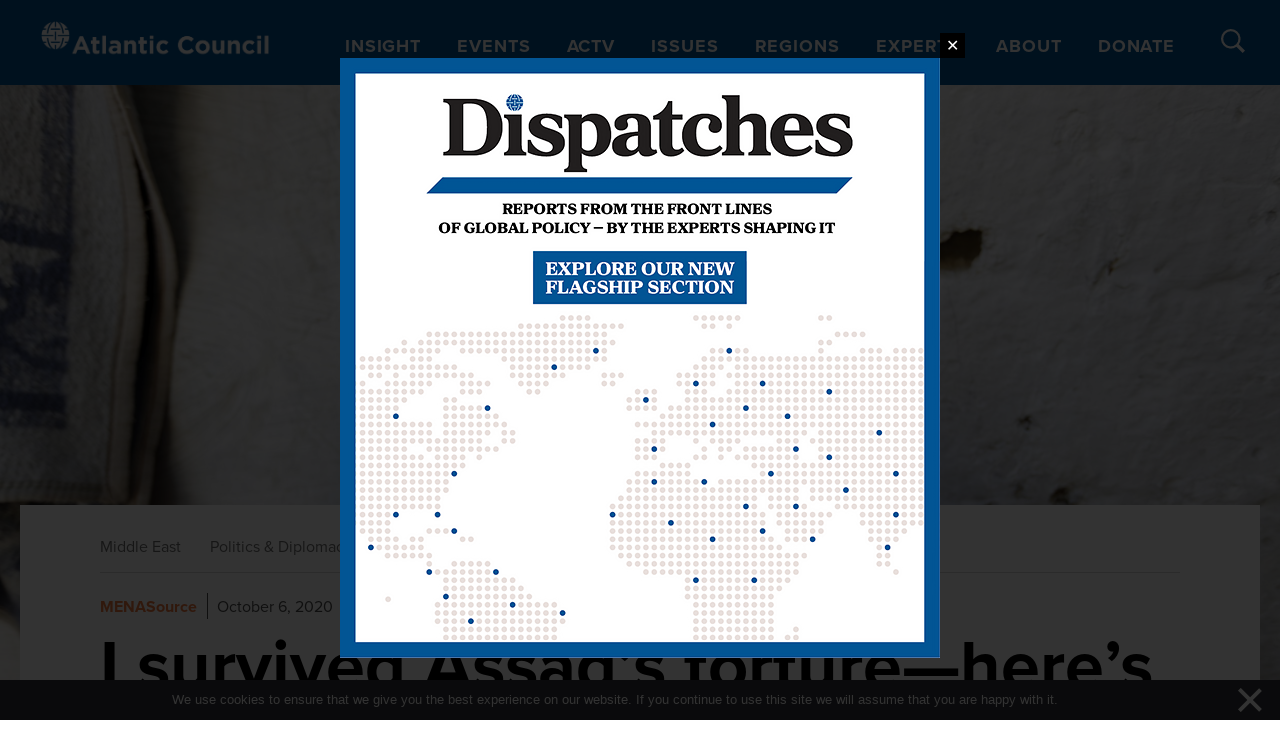

--- FILE ---
content_type: text/html; charset=UTF-8
request_url: https://www.atlanticcouncil.org/blogs/menasource/i-survived-assads-torture-heres-why-im-a-proud-advocate-of-the-caesar-act/
body_size: 65377
content:

<!DOCTYPE html>
<html lang="en-US">

<head>
  <meta charset="UTF-8"><script type="text/javascript">(window.NREUM||(NREUM={})).init={privacy:{cookies_enabled:true},ajax:{deny_list:["bam.nr-data.net"]},feature_flags:["soft_nav"],distributed_tracing:{enabled:true}};(window.NREUM||(NREUM={})).loader_config={agentID:"1386092497",accountID:"4015753",trustKey:"66686",xpid:"UAYGVFFWCxABVllbBgQOU1UH",licenseKey:"NRJS-7d9c53af9425c732ede",applicationID:"1289159516",browserID:"1386092497"};;/*! For license information please see nr-loader-spa-1.308.0.min.js.LICENSE.txt */
(()=>{var e,t,r={384:(e,t,r)=>{"use strict";r.d(t,{NT:()=>a,US:()=>u,Zm:()=>o,bQ:()=>d,dV:()=>c,pV:()=>l});var n=r(6154),i=r(1863),s=r(1910);const a={beacon:"bam.nr-data.net",errorBeacon:"bam.nr-data.net"};function o(){return n.gm.NREUM||(n.gm.NREUM={}),void 0===n.gm.newrelic&&(n.gm.newrelic=n.gm.NREUM),n.gm.NREUM}function c(){let e=o();return e.o||(e.o={ST:n.gm.setTimeout,SI:n.gm.setImmediate||n.gm.setInterval,CT:n.gm.clearTimeout,XHR:n.gm.XMLHttpRequest,REQ:n.gm.Request,EV:n.gm.Event,PR:n.gm.Promise,MO:n.gm.MutationObserver,FETCH:n.gm.fetch,WS:n.gm.WebSocket},(0,s.i)(...Object.values(e.o))),e}function d(e,t){let r=o();r.initializedAgents??={},t.initializedAt={ms:(0,i.t)(),date:new Date},r.initializedAgents[e]=t}function u(e,t){o()[e]=t}function l(){return function(){let e=o();const t=e.info||{};e.info={beacon:a.beacon,errorBeacon:a.errorBeacon,...t}}(),function(){let e=o();const t=e.init||{};e.init={...t}}(),c(),function(){let e=o();const t=e.loader_config||{};e.loader_config={...t}}(),o()}},782:(e,t,r)=>{"use strict";r.d(t,{T:()=>n});const n=r(860).K7.pageViewTiming},860:(e,t,r)=>{"use strict";r.d(t,{$J:()=>u,K7:()=>c,P3:()=>d,XX:()=>i,Yy:()=>o,df:()=>s,qY:()=>n,v4:()=>a});const n="events",i="jserrors",s="browser/blobs",a="rum",o="browser/logs",c={ajax:"ajax",genericEvents:"generic_events",jserrors:i,logging:"logging",metrics:"metrics",pageAction:"page_action",pageViewEvent:"page_view_event",pageViewTiming:"page_view_timing",sessionReplay:"session_replay",sessionTrace:"session_trace",softNav:"soft_navigations",spa:"spa"},d={[c.pageViewEvent]:1,[c.pageViewTiming]:2,[c.metrics]:3,[c.jserrors]:4,[c.spa]:5,[c.ajax]:6,[c.sessionTrace]:7,[c.softNav]:8,[c.sessionReplay]:9,[c.logging]:10,[c.genericEvents]:11},u={[c.pageViewEvent]:a,[c.pageViewTiming]:n,[c.ajax]:n,[c.spa]:n,[c.softNav]:n,[c.metrics]:i,[c.jserrors]:i,[c.sessionTrace]:s,[c.sessionReplay]:s,[c.logging]:o,[c.genericEvents]:"ins"}},944:(e,t,r)=>{"use strict";r.d(t,{R:()=>i});var n=r(3241);function i(e,t){"function"==typeof console.debug&&(console.debug("New Relic Warning: https://github.com/newrelic/newrelic-browser-agent/blob/main/docs/warning-codes.md#".concat(e),t),(0,n.W)({agentIdentifier:null,drained:null,type:"data",name:"warn",feature:"warn",data:{code:e,secondary:t}}))}},993:(e,t,r)=>{"use strict";r.d(t,{A$:()=>s,ET:()=>a,TZ:()=>o,p_:()=>i});var n=r(860);const i={ERROR:"ERROR",WARN:"WARN",INFO:"INFO",DEBUG:"DEBUG",TRACE:"TRACE"},s={OFF:0,ERROR:1,WARN:2,INFO:3,DEBUG:4,TRACE:5},a="log",o=n.K7.logging},1541:(e,t,r)=>{"use strict";r.d(t,{U:()=>i,f:()=>n});const n={MFE:"MFE",BA:"BA"};function i(e,t){if(2!==t?.harvestEndpointVersion)return{};const r=t.agentRef.runtime.appMetadata.agents[0].entityGuid;return e?{"source.id":e.id,"source.name":e.name,"source.type":e.type,"parent.id":e.parent?.id||r,"parent.type":e.parent?.type||n.BA}:{"entity.guid":r,appId:t.agentRef.info.applicationID}}},1687:(e,t,r)=>{"use strict";r.d(t,{Ak:()=>d,Ze:()=>h,x3:()=>u});var n=r(3241),i=r(7836),s=r(3606),a=r(860),o=r(2646);const c={};function d(e,t){const r={staged:!1,priority:a.P3[t]||0};l(e),c[e].get(t)||c[e].set(t,r)}function u(e,t){e&&c[e]&&(c[e].get(t)&&c[e].delete(t),p(e,t,!1),c[e].size&&f(e))}function l(e){if(!e)throw new Error("agentIdentifier required");c[e]||(c[e]=new Map)}function h(e="",t="feature",r=!1){if(l(e),!e||!c[e].get(t)||r)return p(e,t);c[e].get(t).staged=!0,f(e)}function f(e){const t=Array.from(c[e]);t.every(([e,t])=>t.staged)&&(t.sort((e,t)=>e[1].priority-t[1].priority),t.forEach(([t])=>{c[e].delete(t),p(e,t)}))}function p(e,t,r=!0){const a=e?i.ee.get(e):i.ee,c=s.i.handlers;if(!a.aborted&&a.backlog&&c){if((0,n.W)({agentIdentifier:e,type:"lifecycle",name:"drain",feature:t}),r){const e=a.backlog[t],r=c[t];if(r){for(let t=0;e&&t<e.length;++t)g(e[t],r);Object.entries(r).forEach(([e,t])=>{Object.values(t||{}).forEach(t=>{t[0]?.on&&t[0]?.context()instanceof o.y&&t[0].on(e,t[1])})})}}a.isolatedBacklog||delete c[t],a.backlog[t]=null,a.emit("drain-"+t,[])}}function g(e,t){var r=e[1];Object.values(t[r]||{}).forEach(t=>{var r=e[0];if(t[0]===r){var n=t[1],i=e[3],s=e[2];n.apply(i,s)}})}},1738:(e,t,r)=>{"use strict";r.d(t,{U:()=>f,Y:()=>h});var n=r(3241),i=r(9908),s=r(1863),a=r(944),o=r(5701),c=r(3969),d=r(8362),u=r(860),l=r(4261);function h(e,t,r,s){const h=s||r;!h||h[e]&&h[e]!==d.d.prototype[e]||(h[e]=function(){(0,i.p)(c.xV,["API/"+e+"/called"],void 0,u.K7.metrics,r.ee),(0,n.W)({agentIdentifier:r.agentIdentifier,drained:!!o.B?.[r.agentIdentifier],type:"data",name:"api",feature:l.Pl+e,data:{}});try{return t.apply(this,arguments)}catch(e){(0,a.R)(23,e)}})}function f(e,t,r,n,a){const o=e.info;null===r?delete o.jsAttributes[t]:o.jsAttributes[t]=r,(a||null===r)&&(0,i.p)(l.Pl+n,[(0,s.t)(),t,r],void 0,"session",e.ee)}},1741:(e,t,r)=>{"use strict";r.d(t,{W:()=>s});var n=r(944),i=r(4261);class s{#e(e,...t){if(this[e]!==s.prototype[e])return this[e](...t);(0,n.R)(35,e)}addPageAction(e,t){return this.#e(i.hG,e,t)}register(e){return this.#e(i.eY,e)}recordCustomEvent(e,t){return this.#e(i.fF,e,t)}setPageViewName(e,t){return this.#e(i.Fw,e,t)}setCustomAttribute(e,t,r){return this.#e(i.cD,e,t,r)}noticeError(e,t){return this.#e(i.o5,e,t)}setUserId(e,t=!1){return this.#e(i.Dl,e,t)}setApplicationVersion(e){return this.#e(i.nb,e)}setErrorHandler(e){return this.#e(i.bt,e)}addRelease(e,t){return this.#e(i.k6,e,t)}log(e,t){return this.#e(i.$9,e,t)}start(){return this.#e(i.d3)}finished(e){return this.#e(i.BL,e)}recordReplay(){return this.#e(i.CH)}pauseReplay(){return this.#e(i.Tb)}addToTrace(e){return this.#e(i.U2,e)}setCurrentRouteName(e){return this.#e(i.PA,e)}interaction(e){return this.#e(i.dT,e)}wrapLogger(e,t,r){return this.#e(i.Wb,e,t,r)}measure(e,t){return this.#e(i.V1,e,t)}consent(e){return this.#e(i.Pv,e)}}},1863:(e,t,r)=>{"use strict";function n(){return Math.floor(performance.now())}r.d(t,{t:()=>n})},1910:(e,t,r)=>{"use strict";r.d(t,{i:()=>s});var n=r(944);const i=new Map;function s(...e){return e.every(e=>{if(i.has(e))return i.get(e);const t="function"==typeof e?e.toString():"",r=t.includes("[native code]"),s=t.includes("nrWrapper");return r||s||(0,n.R)(64,e?.name||t),i.set(e,r),r})}},2555:(e,t,r)=>{"use strict";r.d(t,{D:()=>o,f:()=>a});var n=r(384),i=r(8122);const s={beacon:n.NT.beacon,errorBeacon:n.NT.errorBeacon,licenseKey:void 0,applicationID:void 0,sa:void 0,queueTime:void 0,applicationTime:void 0,ttGuid:void 0,user:void 0,account:void 0,product:void 0,extra:void 0,jsAttributes:{},userAttributes:void 0,atts:void 0,transactionName:void 0,tNamePlain:void 0};function a(e){try{return!!e.licenseKey&&!!e.errorBeacon&&!!e.applicationID}catch(e){return!1}}const o=e=>(0,i.a)(e,s)},2614:(e,t,r)=>{"use strict";r.d(t,{BB:()=>a,H3:()=>n,g:()=>d,iL:()=>c,tS:()=>o,uh:()=>i,wk:()=>s});const n="NRBA",i="SESSION",s=144e5,a=18e5,o={STARTED:"session-started",PAUSE:"session-pause",RESET:"session-reset",RESUME:"session-resume",UPDATE:"session-update"},c={SAME_TAB:"same-tab",CROSS_TAB:"cross-tab"},d={OFF:0,FULL:1,ERROR:2}},2646:(e,t,r)=>{"use strict";r.d(t,{y:()=>n});class n{constructor(e){this.contextId=e}}},2843:(e,t,r)=>{"use strict";r.d(t,{G:()=>s,u:()=>i});var n=r(3878);function i(e,t=!1,r,i){(0,n.DD)("visibilitychange",function(){if(t)return void("hidden"===document.visibilityState&&e());e(document.visibilityState)},r,i)}function s(e,t,r){(0,n.sp)("pagehide",e,t,r)}},3241:(e,t,r)=>{"use strict";r.d(t,{W:()=>s});var n=r(6154);const i="newrelic";function s(e={}){try{n.gm.dispatchEvent(new CustomEvent(i,{detail:e}))}catch(e){}}},3304:(e,t,r)=>{"use strict";r.d(t,{A:()=>s});var n=r(7836);const i=()=>{const e=new WeakSet;return(t,r)=>{if("object"==typeof r&&null!==r){if(e.has(r))return;e.add(r)}return r}};function s(e){try{return JSON.stringify(e,i())??""}catch(e){try{n.ee.emit("internal-error",[e])}catch(e){}return""}}},3333:(e,t,r)=>{"use strict";r.d(t,{$v:()=>u,TZ:()=>n,Xh:()=>c,Zp:()=>i,kd:()=>d,mq:()=>o,nf:()=>a,qN:()=>s});const n=r(860).K7.genericEvents,i=["auxclick","click","copy","keydown","paste","scrollend"],s=["focus","blur"],a=4,o=1e3,c=2e3,d=["PageAction","UserAction","BrowserPerformance"],u={RESOURCES:"experimental.resources",REGISTER:"register"}},3434:(e,t,r)=>{"use strict";r.d(t,{Jt:()=>s,YM:()=>d});var n=r(7836),i=r(5607);const s="nr@original:".concat(i.W),a=50;var o=Object.prototype.hasOwnProperty,c=!1;function d(e,t){return e||(e=n.ee),r.inPlace=function(e,t,n,i,s){n||(n="");const a="-"===n.charAt(0);for(let o=0;o<t.length;o++){const c=t[o],d=e[c];l(d)||(e[c]=r(d,a?c+n:n,i,c,s))}},r.flag=s,r;function r(t,r,n,c,d){return l(t)?t:(r||(r=""),nrWrapper[s]=t,function(e,t,r){if(Object.defineProperty&&Object.keys)try{return Object.keys(e).forEach(function(r){Object.defineProperty(t,r,{get:function(){return e[r]},set:function(t){return e[r]=t,t}})}),t}catch(e){u([e],r)}for(var n in e)o.call(e,n)&&(t[n]=e[n])}(t,nrWrapper,e),nrWrapper);function nrWrapper(){var s,o,l,h;let f;try{o=this,s=[...arguments],l="function"==typeof n?n(s,o):n||{}}catch(t){u([t,"",[s,o,c],l],e)}i(r+"start",[s,o,c],l,d);const p=performance.now();let g;try{return h=t.apply(o,s),g=performance.now(),h}catch(e){throw g=performance.now(),i(r+"err",[s,o,e],l,d),f=e,f}finally{const e=g-p,t={start:p,end:g,duration:e,isLongTask:e>=a,methodName:c,thrownError:f};t.isLongTask&&i("long-task",[t,o],l,d),i(r+"end",[s,o,h],l,d)}}}function i(r,n,i,s){if(!c||t){var a=c;c=!0;try{e.emit(r,n,i,t,s)}catch(t){u([t,r,n,i],e)}c=a}}}function u(e,t){t||(t=n.ee);try{t.emit("internal-error",e)}catch(e){}}function l(e){return!(e&&"function"==typeof e&&e.apply&&!e[s])}},3606:(e,t,r)=>{"use strict";r.d(t,{i:()=>s});var n=r(9908);s.on=a;var i=s.handlers={};function s(e,t,r,s){a(s||n.d,i,e,t,r)}function a(e,t,r,i,s){s||(s="feature"),e||(e=n.d);var a=t[s]=t[s]||{};(a[r]=a[r]||[]).push([e,i])}},3738:(e,t,r)=>{"use strict";r.d(t,{He:()=>i,Kp:()=>o,Lc:()=>d,Rz:()=>u,TZ:()=>n,bD:()=>s,d3:()=>a,jx:()=>l,sl:()=>h,uP:()=>c});const n=r(860).K7.sessionTrace,i="bstResource",s="resource",a="-start",o="-end",c="fn"+a,d="fn"+o,u="pushState",l=1e3,h=3e4},3785:(e,t,r)=>{"use strict";r.d(t,{R:()=>c,b:()=>d});var n=r(9908),i=r(1863),s=r(860),a=r(3969),o=r(993);function c(e,t,r={},c=o.p_.INFO,d=!0,u,l=(0,i.t)()){(0,n.p)(a.xV,["API/logging/".concat(c.toLowerCase(),"/called")],void 0,s.K7.metrics,e),(0,n.p)(o.ET,[l,t,r,c,d,u],void 0,s.K7.logging,e)}function d(e){return"string"==typeof e&&Object.values(o.p_).some(t=>t===e.toUpperCase().trim())}},3878:(e,t,r)=>{"use strict";function n(e,t){return{capture:e,passive:!1,signal:t}}function i(e,t,r=!1,i){window.addEventListener(e,t,n(r,i))}function s(e,t,r=!1,i){document.addEventListener(e,t,n(r,i))}r.d(t,{DD:()=>s,jT:()=>n,sp:()=>i})},3962:(e,t,r)=>{"use strict";r.d(t,{AM:()=>a,O2:()=>l,OV:()=>s,Qu:()=>h,TZ:()=>c,ih:()=>f,pP:()=>o,t1:()=>u,tC:()=>i,wD:()=>d});var n=r(860);const i=["click","keydown","submit"],s="popstate",a="api",o="initialPageLoad",c=n.K7.softNav,d=5e3,u=500,l={INITIAL_PAGE_LOAD:"",ROUTE_CHANGE:1,UNSPECIFIED:2},h={INTERACTION:1,AJAX:2,CUSTOM_END:3,CUSTOM_TRACER:4},f={IP:"in progress",PF:"pending finish",FIN:"finished",CAN:"cancelled"}},3969:(e,t,r)=>{"use strict";r.d(t,{TZ:()=>n,XG:()=>o,rs:()=>i,xV:()=>a,z_:()=>s});const n=r(860).K7.metrics,i="sm",s="cm",a="storeSupportabilityMetrics",o="storeEventMetrics"},4234:(e,t,r)=>{"use strict";r.d(t,{W:()=>s});var n=r(7836),i=r(1687);class s{constructor(e,t){this.agentIdentifier=e,this.ee=n.ee.get(e),this.featureName=t,this.blocked=!1}deregisterDrain(){(0,i.x3)(this.agentIdentifier,this.featureName)}}},4261:(e,t,r)=>{"use strict";r.d(t,{$9:()=>u,BL:()=>c,CH:()=>p,Dl:()=>R,Fw:()=>w,PA:()=>v,Pl:()=>n,Pv:()=>A,Tb:()=>h,U2:()=>a,V1:()=>E,Wb:()=>T,bt:()=>y,cD:()=>b,d3:()=>x,dT:()=>d,eY:()=>g,fF:()=>f,hG:()=>s,hw:()=>i,k6:()=>o,nb:()=>m,o5:()=>l});const n="api-",i=n+"ixn-",s="addPageAction",a="addToTrace",o="addRelease",c="finished",d="interaction",u="log",l="noticeError",h="pauseReplay",f="recordCustomEvent",p="recordReplay",g="register",m="setApplicationVersion",v="setCurrentRouteName",b="setCustomAttribute",y="setErrorHandler",w="setPageViewName",R="setUserId",x="start",T="wrapLogger",E="measure",A="consent"},5205:(e,t,r)=>{"use strict";r.d(t,{j:()=>S});var n=r(384),i=r(1741);var s=r(2555),a=r(3333);const o=e=>{if(!e||"string"!=typeof e)return!1;try{document.createDocumentFragment().querySelector(e)}catch{return!1}return!0};var c=r(2614),d=r(944),u=r(8122);const l="[data-nr-mask]",h=e=>(0,u.a)(e,(()=>{const e={feature_flags:[],experimental:{allow_registered_children:!1,resources:!1},mask_selector:"*",block_selector:"[data-nr-block]",mask_input_options:{color:!1,date:!1,"datetime-local":!1,email:!1,month:!1,number:!1,range:!1,search:!1,tel:!1,text:!1,time:!1,url:!1,week:!1,textarea:!1,select:!1,password:!0}};return{ajax:{deny_list:void 0,block_internal:!0,enabled:!0,autoStart:!0},api:{get allow_registered_children(){return e.feature_flags.includes(a.$v.REGISTER)||e.experimental.allow_registered_children},set allow_registered_children(t){e.experimental.allow_registered_children=t},duplicate_registered_data:!1},browser_consent_mode:{enabled:!1},distributed_tracing:{enabled:void 0,exclude_newrelic_header:void 0,cors_use_newrelic_header:void 0,cors_use_tracecontext_headers:void 0,allowed_origins:void 0},get feature_flags(){return e.feature_flags},set feature_flags(t){e.feature_flags=t},generic_events:{enabled:!0,autoStart:!0},harvest:{interval:30},jserrors:{enabled:!0,autoStart:!0},logging:{enabled:!0,autoStart:!0},metrics:{enabled:!0,autoStart:!0},obfuscate:void 0,page_action:{enabled:!0},page_view_event:{enabled:!0,autoStart:!0},page_view_timing:{enabled:!0,autoStart:!0},performance:{capture_marks:!1,capture_measures:!1,capture_detail:!0,resources:{get enabled(){return e.feature_flags.includes(a.$v.RESOURCES)||e.experimental.resources},set enabled(t){e.experimental.resources=t},asset_types:[],first_party_domains:[],ignore_newrelic:!0}},privacy:{cookies_enabled:!0},proxy:{assets:void 0,beacon:void 0},session:{expiresMs:c.wk,inactiveMs:c.BB},session_replay:{autoStart:!0,enabled:!1,preload:!1,sampling_rate:10,error_sampling_rate:100,collect_fonts:!1,inline_images:!1,fix_stylesheets:!0,mask_all_inputs:!0,get mask_text_selector(){return e.mask_selector},set mask_text_selector(t){o(t)?e.mask_selector="".concat(t,",").concat(l):""===t||null===t?e.mask_selector=l:(0,d.R)(5,t)},get block_class(){return"nr-block"},get ignore_class(){return"nr-ignore"},get mask_text_class(){return"nr-mask"},get block_selector(){return e.block_selector},set block_selector(t){o(t)?e.block_selector+=",".concat(t):""!==t&&(0,d.R)(6,t)},get mask_input_options(){return e.mask_input_options},set mask_input_options(t){t&&"object"==typeof t?e.mask_input_options={...t,password:!0}:(0,d.R)(7,t)}},session_trace:{enabled:!0,autoStart:!0},soft_navigations:{enabled:!0,autoStart:!0},spa:{enabled:!0,autoStart:!0},ssl:void 0,user_actions:{enabled:!0,elementAttributes:["id","className","tagName","type"]}}})());var f=r(6154),p=r(9324);let g=0;const m={buildEnv:p.F3,distMethod:p.Xs,version:p.xv,originTime:f.WN},v={consented:!1},b={appMetadata:{},get consented(){return this.session?.state?.consent||v.consented},set consented(e){v.consented=e},customTransaction:void 0,denyList:void 0,disabled:!1,harvester:void 0,isolatedBacklog:!1,isRecording:!1,loaderType:void 0,maxBytes:3e4,obfuscator:void 0,onerror:void 0,ptid:void 0,releaseIds:{},session:void 0,timeKeeper:void 0,registeredEntities:[],jsAttributesMetadata:{bytes:0},get harvestCount(){return++g}},y=e=>{const t=(0,u.a)(e,b),r=Object.keys(m).reduce((e,t)=>(e[t]={value:m[t],writable:!1,configurable:!0,enumerable:!0},e),{});return Object.defineProperties(t,r)};var w=r(5701);const R=e=>{const t=e.startsWith("http");e+="/",r.p=t?e:"https://"+e};var x=r(7836),T=r(3241);const E={accountID:void 0,trustKey:void 0,agentID:void 0,licenseKey:void 0,applicationID:void 0,xpid:void 0},A=e=>(0,u.a)(e,E),_=new Set;function S(e,t={},r,a){let{init:o,info:c,loader_config:d,runtime:u={},exposed:l=!0}=t;if(!c){const e=(0,n.pV)();o=e.init,c=e.info,d=e.loader_config}e.init=h(o||{}),e.loader_config=A(d||{}),c.jsAttributes??={},f.bv&&(c.jsAttributes.isWorker=!0),e.info=(0,s.D)(c);const p=e.init,g=[c.beacon,c.errorBeacon];_.has(e.agentIdentifier)||(p.proxy.assets&&(R(p.proxy.assets),g.push(p.proxy.assets)),p.proxy.beacon&&g.push(p.proxy.beacon),e.beacons=[...g],function(e){const t=(0,n.pV)();Object.getOwnPropertyNames(i.W.prototype).forEach(r=>{const n=i.W.prototype[r];if("function"!=typeof n||"constructor"===n)return;let s=t[r];e[r]&&!1!==e.exposed&&"micro-agent"!==e.runtime?.loaderType&&(t[r]=(...t)=>{const n=e[r](...t);return s?s(...t):n})})}(e),(0,n.US)("activatedFeatures",w.B)),u.denyList=[...p.ajax.deny_list||[],...p.ajax.block_internal?g:[]],u.ptid=e.agentIdentifier,u.loaderType=r,e.runtime=y(u),_.has(e.agentIdentifier)||(e.ee=x.ee.get(e.agentIdentifier),e.exposed=l,(0,T.W)({agentIdentifier:e.agentIdentifier,drained:!!w.B?.[e.agentIdentifier],type:"lifecycle",name:"initialize",feature:void 0,data:e.config})),_.add(e.agentIdentifier)}},5270:(e,t,r)=>{"use strict";r.d(t,{Aw:()=>a,SR:()=>s,rF:()=>o});var n=r(384),i=r(7767);function s(e){return!!(0,n.dV)().o.MO&&(0,i.V)(e)&&!0===e?.session_trace.enabled}function a(e){return!0===e?.session_replay.preload&&s(e)}function o(e,t){try{if("string"==typeof t?.type){if("password"===t.type.toLowerCase())return"*".repeat(e?.length||0);if(void 0!==t?.dataset?.nrUnmask||t?.classList?.contains("nr-unmask"))return e}}catch(e){}return"string"==typeof e?e.replace(/[\S]/g,"*"):"*".repeat(e?.length||0)}},5289:(e,t,r)=>{"use strict";r.d(t,{GG:()=>a,Qr:()=>c,sB:()=>o});var n=r(3878),i=r(6389);function s(){return"undefined"==typeof document||"complete"===document.readyState}function a(e,t){if(s())return e();const r=(0,i.J)(e),a=setInterval(()=>{s()&&(clearInterval(a),r())},500);(0,n.sp)("load",r,t)}function o(e){if(s())return e();(0,n.DD)("DOMContentLoaded",e)}function c(e){if(s())return e();(0,n.sp)("popstate",e)}},5607:(e,t,r)=>{"use strict";r.d(t,{W:()=>n});const n=(0,r(9566).bz)()},5701:(e,t,r)=>{"use strict";r.d(t,{B:()=>s,t:()=>a});var n=r(3241);const i=new Set,s={};function a(e,t){const r=t.agentIdentifier;s[r]??={},e&&"object"==typeof e&&(i.has(r)||(t.ee.emit("rumresp",[e]),s[r]=e,i.add(r),(0,n.W)({agentIdentifier:r,loaded:!0,drained:!0,type:"lifecycle",name:"load",feature:void 0,data:e})))}},6154:(e,t,r)=>{"use strict";r.d(t,{OF:()=>d,RI:()=>i,WN:()=>h,bv:()=>s,eN:()=>f,gm:()=>a,lR:()=>l,m:()=>c,mw:()=>o,sb:()=>u});var n=r(1863);const i="undefined"!=typeof window&&!!window.document,s="undefined"!=typeof WorkerGlobalScope&&("undefined"!=typeof self&&self instanceof WorkerGlobalScope&&self.navigator instanceof WorkerNavigator||"undefined"!=typeof globalThis&&globalThis instanceof WorkerGlobalScope&&globalThis.navigator instanceof WorkerNavigator),a=i?window:"undefined"!=typeof WorkerGlobalScope&&("undefined"!=typeof self&&self instanceof WorkerGlobalScope&&self||"undefined"!=typeof globalThis&&globalThis instanceof WorkerGlobalScope&&globalThis),o=Boolean("hidden"===a?.document?.visibilityState),c=""+a?.location,d=/iPad|iPhone|iPod/.test(a.navigator?.userAgent),u=d&&"undefined"==typeof SharedWorker,l=(()=>{const e=a.navigator?.userAgent?.match(/Firefox[/\s](\d+\.\d+)/);return Array.isArray(e)&&e.length>=2?+e[1]:0})(),h=Date.now()-(0,n.t)(),f=()=>"undefined"!=typeof PerformanceNavigationTiming&&a?.performance?.getEntriesByType("navigation")?.[0]?.responseStart},6344:(e,t,r)=>{"use strict";r.d(t,{BB:()=>u,Qb:()=>l,TZ:()=>i,Ug:()=>a,Vh:()=>s,_s:()=>o,bc:()=>d,yP:()=>c});var n=r(2614);const i=r(860).K7.sessionReplay,s="errorDuringReplay",a=.12,o={DomContentLoaded:0,Load:1,FullSnapshot:2,IncrementalSnapshot:3,Meta:4,Custom:5},c={[n.g.ERROR]:15e3,[n.g.FULL]:3e5,[n.g.OFF]:0},d={RESET:{message:"Session was reset",sm:"Reset"},IMPORT:{message:"Recorder failed to import",sm:"Import"},TOO_MANY:{message:"429: Too Many Requests",sm:"Too-Many"},TOO_BIG:{message:"Payload was too large",sm:"Too-Big"},CROSS_TAB:{message:"Session Entity was set to OFF on another tab",sm:"Cross-Tab"},ENTITLEMENTS:{message:"Session Replay is not allowed and will not be started",sm:"Entitlement"}},u=5e3,l={API:"api",RESUME:"resume",SWITCH_TO_FULL:"switchToFull",INITIALIZE:"initialize",PRELOAD:"preload"}},6389:(e,t,r)=>{"use strict";function n(e,t=500,r={}){const n=r?.leading||!1;let i;return(...r)=>{n&&void 0===i&&(e.apply(this,r),i=setTimeout(()=>{i=clearTimeout(i)},t)),n||(clearTimeout(i),i=setTimeout(()=>{e.apply(this,r)},t))}}function i(e){let t=!1;return(...r)=>{t||(t=!0,e.apply(this,r))}}r.d(t,{J:()=>i,s:()=>n})},6630:(e,t,r)=>{"use strict";r.d(t,{T:()=>n});const n=r(860).K7.pageViewEvent},6774:(e,t,r)=>{"use strict";r.d(t,{T:()=>n});const n=r(860).K7.jserrors},7295:(e,t,r)=>{"use strict";r.d(t,{Xv:()=>a,gX:()=>i,iW:()=>s});var n=[];function i(e){if(!e||s(e))return!1;if(0===n.length)return!0;if("*"===n[0].hostname)return!1;for(var t=0;t<n.length;t++){var r=n[t];if(r.hostname.test(e.hostname)&&r.pathname.test(e.pathname))return!1}return!0}function s(e){return void 0===e.hostname}function a(e){if(n=[],e&&e.length)for(var t=0;t<e.length;t++){let r=e[t];if(!r)continue;if("*"===r)return void(n=[{hostname:"*"}]);0===r.indexOf("http://")?r=r.substring(7):0===r.indexOf("https://")&&(r=r.substring(8));const i=r.indexOf("/");let s,a;i>0?(s=r.substring(0,i),a=r.substring(i)):(s=r,a="*");let[c]=s.split(":");n.push({hostname:o(c),pathname:o(a,!0)})}}function o(e,t=!1){const r=e.replace(/[.+?^${}()|[\]\\]/g,e=>"\\"+e).replace(/\*/g,".*?");return new RegExp((t?"^":"")+r+"$")}},7485:(e,t,r)=>{"use strict";r.d(t,{D:()=>i});var n=r(6154);function i(e){if(0===(e||"").indexOf("data:"))return{protocol:"data"};try{const t=new URL(e,location.href),r={port:t.port,hostname:t.hostname,pathname:t.pathname,search:t.search,protocol:t.protocol.slice(0,t.protocol.indexOf(":")),sameOrigin:t.protocol===n.gm?.location?.protocol&&t.host===n.gm?.location?.host};return r.port&&""!==r.port||("http:"===t.protocol&&(r.port="80"),"https:"===t.protocol&&(r.port="443")),r.pathname&&""!==r.pathname?r.pathname.startsWith("/")||(r.pathname="/".concat(r.pathname)):r.pathname="/",r}catch(e){return{}}}},7699:(e,t,r)=>{"use strict";r.d(t,{It:()=>s,KC:()=>o,No:()=>i,qh:()=>a});var n=r(860);const i=16e3,s=1e6,a="SESSION_ERROR",o={[n.K7.logging]:!0,[n.K7.genericEvents]:!1,[n.K7.jserrors]:!1,[n.K7.ajax]:!1}},7767:(e,t,r)=>{"use strict";r.d(t,{V:()=>i});var n=r(6154);const i=e=>n.RI&&!0===e?.privacy.cookies_enabled},7836:(e,t,r)=>{"use strict";r.d(t,{P:()=>o,ee:()=>c});var n=r(384),i=r(8990),s=r(2646),a=r(5607);const o="nr@context:".concat(a.W),c=function e(t,r){var n={},a={},u={},l=!1;try{l=16===r.length&&d.initializedAgents?.[r]?.runtime.isolatedBacklog}catch(e){}var h={on:p,addEventListener:p,removeEventListener:function(e,t){var r=n[e];if(!r)return;for(var i=0;i<r.length;i++)r[i]===t&&r.splice(i,1)},emit:function(e,r,n,i,s){!1!==s&&(s=!0);if(c.aborted&&!i)return;t&&s&&t.emit(e,r,n);var o=f(n);g(e).forEach(e=>{e.apply(o,r)});var d=v()[a[e]];d&&d.push([h,e,r,o]);return o},get:m,listeners:g,context:f,buffer:function(e,t){const r=v();if(t=t||"feature",h.aborted)return;Object.entries(e||{}).forEach(([e,n])=>{a[n]=t,t in r||(r[t]=[])})},abort:function(){h._aborted=!0,Object.keys(h.backlog).forEach(e=>{delete h.backlog[e]})},isBuffering:function(e){return!!v()[a[e]]},debugId:r,backlog:l?{}:t&&"object"==typeof t.backlog?t.backlog:{},isolatedBacklog:l};return Object.defineProperty(h,"aborted",{get:()=>{let e=h._aborted||!1;return e||(t&&(e=t.aborted),e)}}),h;function f(e){return e&&e instanceof s.y?e:e?(0,i.I)(e,o,()=>new s.y(o)):new s.y(o)}function p(e,t){n[e]=g(e).concat(t)}function g(e){return n[e]||[]}function m(t){return u[t]=u[t]||e(h,t)}function v(){return h.backlog}}(void 0,"globalEE"),d=(0,n.Zm)();d.ee||(d.ee=c)},8122:(e,t,r)=>{"use strict";r.d(t,{a:()=>i});var n=r(944);function i(e,t){try{if(!e||"object"!=typeof e)return(0,n.R)(3);if(!t||"object"!=typeof t)return(0,n.R)(4);const r=Object.create(Object.getPrototypeOf(t),Object.getOwnPropertyDescriptors(t)),s=0===Object.keys(r).length?e:r;for(let a in s)if(void 0!==e[a])try{if(null===e[a]){r[a]=null;continue}Array.isArray(e[a])&&Array.isArray(t[a])?r[a]=Array.from(new Set([...e[a],...t[a]])):"object"==typeof e[a]&&"object"==typeof t[a]?r[a]=i(e[a],t[a]):r[a]=e[a]}catch(e){r[a]||(0,n.R)(1,e)}return r}catch(e){(0,n.R)(2,e)}}},8139:(e,t,r)=>{"use strict";r.d(t,{u:()=>h});var n=r(7836),i=r(3434),s=r(8990),a=r(6154);const o={},c=a.gm.XMLHttpRequest,d="addEventListener",u="removeEventListener",l="nr@wrapped:".concat(n.P);function h(e){var t=function(e){return(e||n.ee).get("events")}(e);if(o[t.debugId]++)return t;o[t.debugId]=1;var r=(0,i.YM)(t,!0);function h(e){r.inPlace(e,[d,u],"-",p)}function p(e,t){return e[1]}return"getPrototypeOf"in Object&&(a.RI&&f(document,h),c&&f(c.prototype,h),f(a.gm,h)),t.on(d+"-start",function(e,t){var n=e[1];if(null!==n&&("function"==typeof n||"object"==typeof n)&&"newrelic"!==e[0]){var i=(0,s.I)(n,l,function(){var e={object:function(){if("function"!=typeof n.handleEvent)return;return n.handleEvent.apply(n,arguments)},function:n}[typeof n];return e?r(e,"fn-",null,e.name||"anonymous"):n});this.wrapped=e[1]=i}}),t.on(u+"-start",function(e){e[1]=this.wrapped||e[1]}),t}function f(e,t,...r){let n=e;for(;"object"==typeof n&&!Object.prototype.hasOwnProperty.call(n,d);)n=Object.getPrototypeOf(n);n&&t(n,...r)}},8362:(e,t,r)=>{"use strict";r.d(t,{d:()=>s});var n=r(9566),i=r(1741);class s extends i.W{agentIdentifier=(0,n.LA)(16)}},8374:(e,t,r)=>{r.nc=(()=>{try{return document?.currentScript?.nonce}catch(e){}return""})()},8990:(e,t,r)=>{"use strict";r.d(t,{I:()=>i});var n=Object.prototype.hasOwnProperty;function i(e,t,r){if(n.call(e,t))return e[t];var i=r();if(Object.defineProperty&&Object.keys)try{return Object.defineProperty(e,t,{value:i,writable:!0,enumerable:!1}),i}catch(e){}return e[t]=i,i}},9119:(e,t,r)=>{"use strict";r.d(t,{L:()=>s});var n=/([^?#]*)[^#]*(#[^?]*|$).*/,i=/([^?#]*)().*/;function s(e,t){return e?e.replace(t?n:i,"$1$2"):e}},9300:(e,t,r)=>{"use strict";r.d(t,{T:()=>n});const n=r(860).K7.ajax},9324:(e,t,r)=>{"use strict";r.d(t,{AJ:()=>a,F3:()=>i,Xs:()=>s,Yq:()=>o,xv:()=>n});const n="1.308.0",i="PROD",s="CDN",a="@newrelic/rrweb",o="1.0.1"},9566:(e,t,r)=>{"use strict";r.d(t,{LA:()=>o,ZF:()=>c,bz:()=>a,el:()=>d});var n=r(6154);const i="xxxxxxxx-xxxx-4xxx-yxxx-xxxxxxxxxxxx";function s(e,t){return e?15&e[t]:16*Math.random()|0}function a(){const e=n.gm?.crypto||n.gm?.msCrypto;let t,r=0;return e&&e.getRandomValues&&(t=e.getRandomValues(new Uint8Array(30))),i.split("").map(e=>"x"===e?s(t,r++).toString(16):"y"===e?(3&s()|8).toString(16):e).join("")}function o(e){const t=n.gm?.crypto||n.gm?.msCrypto;let r,i=0;t&&t.getRandomValues&&(r=t.getRandomValues(new Uint8Array(e)));const a=[];for(var o=0;o<e;o++)a.push(s(r,i++).toString(16));return a.join("")}function c(){return o(16)}function d(){return o(32)}},9908:(e,t,r)=>{"use strict";r.d(t,{d:()=>n,p:()=>i});var n=r(7836).ee.get("handle");function i(e,t,r,i,s){s?(s.buffer([e],i),s.emit(e,t,r)):(n.buffer([e],i),n.emit(e,t,r))}}},n={};function i(e){var t=n[e];if(void 0!==t)return t.exports;var s=n[e]={exports:{}};return r[e](s,s.exports,i),s.exports}i.m=r,i.d=(e,t)=>{for(var r in t)i.o(t,r)&&!i.o(e,r)&&Object.defineProperty(e,r,{enumerable:!0,get:t[r]})},i.f={},i.e=e=>Promise.all(Object.keys(i.f).reduce((t,r)=>(i.f[r](e,t),t),[])),i.u=e=>({212:"nr-spa-compressor",249:"nr-spa-recorder",478:"nr-spa"}[e]+"-1.308.0.min.js"),i.o=(e,t)=>Object.prototype.hasOwnProperty.call(e,t),e={},t="NRBA-1.308.0.PROD:",i.l=(r,n,s,a)=>{if(e[r])e[r].push(n);else{var o,c;if(void 0!==s)for(var d=document.getElementsByTagName("script"),u=0;u<d.length;u++){var l=d[u];if(l.getAttribute("src")==r||l.getAttribute("data-webpack")==t+s){o=l;break}}if(!o){c=!0;var h={478:"sha512-RSfSVnmHk59T/uIPbdSE0LPeqcEdF4/+XhfJdBuccH5rYMOEZDhFdtnh6X6nJk7hGpzHd9Ujhsy7lZEz/ORYCQ==",249:"sha512-ehJXhmntm85NSqW4MkhfQqmeKFulra3klDyY0OPDUE+sQ3GokHlPh1pmAzuNy//3j4ac6lzIbmXLvGQBMYmrkg==",212:"sha512-B9h4CR46ndKRgMBcK+j67uSR2RCnJfGefU+A7FrgR/k42ovXy5x/MAVFiSvFxuVeEk/pNLgvYGMp1cBSK/G6Fg=="};(o=document.createElement("script")).charset="utf-8",i.nc&&o.setAttribute("nonce",i.nc),o.setAttribute("data-webpack",t+s),o.src=r,0!==o.src.indexOf(window.location.origin+"/")&&(o.crossOrigin="anonymous"),h[a]&&(o.integrity=h[a])}e[r]=[n];var f=(t,n)=>{o.onerror=o.onload=null,clearTimeout(p);var i=e[r];if(delete e[r],o.parentNode&&o.parentNode.removeChild(o),i&&i.forEach(e=>e(n)),t)return t(n)},p=setTimeout(f.bind(null,void 0,{type:"timeout",target:o}),12e4);o.onerror=f.bind(null,o.onerror),o.onload=f.bind(null,o.onload),c&&document.head.appendChild(o)}},i.r=e=>{"undefined"!=typeof Symbol&&Symbol.toStringTag&&Object.defineProperty(e,Symbol.toStringTag,{value:"Module"}),Object.defineProperty(e,"__esModule",{value:!0})},i.p="https://js-agent.newrelic.com/",(()=>{var e={38:0,788:0};i.f.j=(t,r)=>{var n=i.o(e,t)?e[t]:void 0;if(0!==n)if(n)r.push(n[2]);else{var s=new Promise((r,i)=>n=e[t]=[r,i]);r.push(n[2]=s);var a=i.p+i.u(t),o=new Error;i.l(a,r=>{if(i.o(e,t)&&(0!==(n=e[t])&&(e[t]=void 0),n)){var s=r&&("load"===r.type?"missing":r.type),a=r&&r.target&&r.target.src;o.message="Loading chunk "+t+" failed: ("+s+": "+a+")",o.name="ChunkLoadError",o.type=s,o.request=a,n[1](o)}},"chunk-"+t,t)}};var t=(t,r)=>{var n,s,[a,o,c]=r,d=0;if(a.some(t=>0!==e[t])){for(n in o)i.o(o,n)&&(i.m[n]=o[n]);if(c)c(i)}for(t&&t(r);d<a.length;d++)s=a[d],i.o(e,s)&&e[s]&&e[s][0](),e[s]=0},r=self["webpackChunk:NRBA-1.308.0.PROD"]=self["webpackChunk:NRBA-1.308.0.PROD"]||[];r.forEach(t.bind(null,0)),r.push=t.bind(null,r.push.bind(r))})(),(()=>{"use strict";i(8374);var e=i(8362),t=i(860);const r=Object.values(t.K7);var n=i(5205);var s=i(9908),a=i(1863),o=i(4261),c=i(1738);var d=i(1687),u=i(4234),l=i(5289),h=i(6154),f=i(944),p=i(5270),g=i(7767),m=i(6389),v=i(7699);class b extends u.W{constructor(e,t){super(e.agentIdentifier,t),this.agentRef=e,this.abortHandler=void 0,this.featAggregate=void 0,this.loadedSuccessfully=void 0,this.onAggregateImported=new Promise(e=>{this.loadedSuccessfully=e}),this.deferred=Promise.resolve(),!1===e.init[this.featureName].autoStart?this.deferred=new Promise((t,r)=>{this.ee.on("manual-start-all",(0,m.J)(()=>{(0,d.Ak)(e.agentIdentifier,this.featureName),t()}))}):(0,d.Ak)(e.agentIdentifier,t)}importAggregator(e,t,r={}){if(this.featAggregate)return;const n=async()=>{let n;await this.deferred;try{if((0,g.V)(e.init)){const{setupAgentSession:t}=await i.e(478).then(i.bind(i,8766));n=t(e)}}catch(e){(0,f.R)(20,e),this.ee.emit("internal-error",[e]),(0,s.p)(v.qh,[e],void 0,this.featureName,this.ee)}try{if(!this.#t(this.featureName,n,e.init))return(0,d.Ze)(this.agentIdentifier,this.featureName),void this.loadedSuccessfully(!1);const{Aggregate:i}=await t();this.featAggregate=new i(e,r),e.runtime.harvester.initializedAggregates.push(this.featAggregate),this.loadedSuccessfully(!0)}catch(e){(0,f.R)(34,e),this.abortHandler?.(),(0,d.Ze)(this.agentIdentifier,this.featureName,!0),this.loadedSuccessfully(!1),this.ee&&this.ee.abort()}};h.RI?(0,l.GG)(()=>n(),!0):n()}#t(e,r,n){if(this.blocked)return!1;switch(e){case t.K7.sessionReplay:return(0,p.SR)(n)&&!!r;case t.K7.sessionTrace:return!!r;default:return!0}}}var y=i(6630),w=i(2614),R=i(3241);class x extends b{static featureName=y.T;constructor(e){var t;super(e,y.T),this.setupInspectionEvents(e.agentIdentifier),t=e,(0,c.Y)(o.Fw,function(e,r){"string"==typeof e&&("/"!==e.charAt(0)&&(e="/"+e),t.runtime.customTransaction=(r||"http://custom.transaction")+e,(0,s.p)(o.Pl+o.Fw,[(0,a.t)()],void 0,void 0,t.ee))},t),this.importAggregator(e,()=>i.e(478).then(i.bind(i,2467)))}setupInspectionEvents(e){const t=(t,r)=>{t&&(0,R.W)({agentIdentifier:e,timeStamp:t.timeStamp,loaded:"complete"===t.target.readyState,type:"window",name:r,data:t.target.location+""})};(0,l.sB)(e=>{t(e,"DOMContentLoaded")}),(0,l.GG)(e=>{t(e,"load")}),(0,l.Qr)(e=>{t(e,"navigate")}),this.ee.on(w.tS.UPDATE,(t,r)=>{(0,R.W)({agentIdentifier:e,type:"lifecycle",name:"session",data:r})})}}var T=i(384);class E extends e.d{constructor(e){var t;(super(),h.gm)?(this.features={},(0,T.bQ)(this.agentIdentifier,this),this.desiredFeatures=new Set(e.features||[]),this.desiredFeatures.add(x),(0,n.j)(this,e,e.loaderType||"agent"),t=this,(0,c.Y)(o.cD,function(e,r,n=!1){if("string"==typeof e){if(["string","number","boolean"].includes(typeof r)||null===r)return(0,c.U)(t,e,r,o.cD,n);(0,f.R)(40,typeof r)}else(0,f.R)(39,typeof e)},t),function(e){(0,c.Y)(o.Dl,function(t,r=!1){if("string"!=typeof t&&null!==t)return void(0,f.R)(41,typeof t);const n=e.info.jsAttributes["enduser.id"];r&&null!=n&&n!==t?(0,s.p)(o.Pl+"setUserIdAndResetSession",[t],void 0,"session",e.ee):(0,c.U)(e,"enduser.id",t,o.Dl,!0)},e)}(this),function(e){(0,c.Y)(o.nb,function(t){if("string"==typeof t||null===t)return(0,c.U)(e,"application.version",t,o.nb,!1);(0,f.R)(42,typeof t)},e)}(this),function(e){(0,c.Y)(o.d3,function(){e.ee.emit("manual-start-all")},e)}(this),function(e){(0,c.Y)(o.Pv,function(t=!0){if("boolean"==typeof t){if((0,s.p)(o.Pl+o.Pv,[t],void 0,"session",e.ee),e.runtime.consented=t,t){const t=e.features.page_view_event;t.onAggregateImported.then(e=>{const r=t.featAggregate;e&&!r.sentRum&&r.sendRum()})}}else(0,f.R)(65,typeof t)},e)}(this),this.run()):(0,f.R)(21)}get config(){return{info:this.info,init:this.init,loader_config:this.loader_config,runtime:this.runtime}}get api(){return this}run(){try{const e=function(e){const t={};return r.forEach(r=>{t[r]=!!e[r]?.enabled}),t}(this.init),n=[...this.desiredFeatures];n.sort((e,r)=>t.P3[e.featureName]-t.P3[r.featureName]),n.forEach(r=>{if(!e[r.featureName]&&r.featureName!==t.K7.pageViewEvent)return;if(r.featureName===t.K7.spa)return void(0,f.R)(67);const n=function(e){switch(e){case t.K7.ajax:return[t.K7.jserrors];case t.K7.sessionTrace:return[t.K7.ajax,t.K7.pageViewEvent];case t.K7.sessionReplay:return[t.K7.sessionTrace];case t.K7.pageViewTiming:return[t.K7.pageViewEvent];default:return[]}}(r.featureName).filter(e=>!(e in this.features));n.length>0&&(0,f.R)(36,{targetFeature:r.featureName,missingDependencies:n}),this.features[r.featureName]=new r(this)})}catch(e){(0,f.R)(22,e);for(const e in this.features)this.features[e].abortHandler?.();const t=(0,T.Zm)();delete t.initializedAgents[this.agentIdentifier]?.features,delete this.sharedAggregator;return t.ee.get(this.agentIdentifier).abort(),!1}}}var A=i(2843),_=i(782);class S extends b{static featureName=_.T;constructor(e){super(e,_.T),h.RI&&((0,A.u)(()=>(0,s.p)("docHidden",[(0,a.t)()],void 0,_.T,this.ee),!0),(0,A.G)(()=>(0,s.p)("winPagehide",[(0,a.t)()],void 0,_.T,this.ee)),this.importAggregator(e,()=>i.e(478).then(i.bind(i,9917))))}}var O=i(3969);class I extends b{static featureName=O.TZ;constructor(e){super(e,O.TZ),h.RI&&document.addEventListener("securitypolicyviolation",e=>{(0,s.p)(O.xV,["Generic/CSPViolation/Detected"],void 0,this.featureName,this.ee)}),this.importAggregator(e,()=>i.e(478).then(i.bind(i,6555)))}}var N=i(6774),P=i(3878),k=i(3304);class D{constructor(e,t,r,n,i){this.name="UncaughtError",this.message="string"==typeof e?e:(0,k.A)(e),this.sourceURL=t,this.line=r,this.column=n,this.__newrelic=i}}function C(e){return M(e)?e:new D(void 0!==e?.message?e.message:e,e?.filename||e?.sourceURL,e?.lineno||e?.line,e?.colno||e?.col,e?.__newrelic,e?.cause)}function j(e){const t="Unhandled Promise Rejection: ";if(!e?.reason)return;if(M(e.reason)){try{e.reason.message.startsWith(t)||(e.reason.message=t+e.reason.message)}catch(e){}return C(e.reason)}const r=C(e.reason);return(r.message||"").startsWith(t)||(r.message=t+r.message),r}function L(e){if(e.error instanceof SyntaxError&&!/:\d+$/.test(e.error.stack?.trim())){const t=new D(e.message,e.filename,e.lineno,e.colno,e.error.__newrelic,e.cause);return t.name=SyntaxError.name,t}return M(e.error)?e.error:C(e)}function M(e){return e instanceof Error&&!!e.stack}function H(e,r,n,i,o=(0,a.t)()){"string"==typeof e&&(e=new Error(e)),(0,s.p)("err",[e,o,!1,r,n.runtime.isRecording,void 0,i],void 0,t.K7.jserrors,n.ee),(0,s.p)("uaErr",[],void 0,t.K7.genericEvents,n.ee)}var B=i(1541),K=i(993),W=i(3785);function U(e,{customAttributes:t={},level:r=K.p_.INFO}={},n,i,s=(0,a.t)()){(0,W.R)(n.ee,e,t,r,!1,i,s)}function F(e,r,n,i,c=(0,a.t)()){(0,s.p)(o.Pl+o.hG,[c,e,r,i],void 0,t.K7.genericEvents,n.ee)}function V(e,r,n,i,c=(0,a.t)()){const{start:d,end:u,customAttributes:l}=r||{},h={customAttributes:l||{}};if("object"!=typeof h.customAttributes||"string"!=typeof e||0===e.length)return void(0,f.R)(57);const p=(e,t)=>null==e?t:"number"==typeof e?e:e instanceof PerformanceMark?e.startTime:Number.NaN;if(h.start=p(d,0),h.end=p(u,c),Number.isNaN(h.start)||Number.isNaN(h.end))(0,f.R)(57);else{if(h.duration=h.end-h.start,!(h.duration<0))return(0,s.p)(o.Pl+o.V1,[h,e,i],void 0,t.K7.genericEvents,n.ee),h;(0,f.R)(58)}}function G(e,r={},n,i,c=(0,a.t)()){(0,s.p)(o.Pl+o.fF,[c,e,r,i],void 0,t.K7.genericEvents,n.ee)}function z(e){(0,c.Y)(o.eY,function(t){return Y(e,t)},e)}function Y(e,r,n){(0,f.R)(54,"newrelic.register"),r||={},r.type=B.f.MFE,r.licenseKey||=e.info.licenseKey,r.blocked=!1,r.parent=n||{},Array.isArray(r.tags)||(r.tags=[]);const i={};r.tags.forEach(e=>{"name"!==e&&"id"!==e&&(i["source.".concat(e)]=!0)}),r.isolated??=!0;let o=()=>{};const c=e.runtime.registeredEntities;if(!r.isolated){const e=c.find(({metadata:{target:{id:e}}})=>e===r.id&&!r.isolated);if(e)return e}const d=e=>{r.blocked=!0,o=e};function u(e){return"string"==typeof e&&!!e.trim()&&e.trim().length<501||"number"==typeof e}e.init.api.allow_registered_children||d((0,m.J)(()=>(0,f.R)(55))),u(r.id)&&u(r.name)||d((0,m.J)(()=>(0,f.R)(48,r)));const l={addPageAction:(t,n={})=>g(F,[t,{...i,...n},e],r),deregister:()=>{d((0,m.J)(()=>(0,f.R)(68)))},log:(t,n={})=>g(U,[t,{...n,customAttributes:{...i,...n.customAttributes||{}}},e],r),measure:(t,n={})=>g(V,[t,{...n,customAttributes:{...i,...n.customAttributes||{}}},e],r),noticeError:(t,n={})=>g(H,[t,{...i,...n},e],r),register:(t={})=>g(Y,[e,t],l.metadata.target),recordCustomEvent:(t,n={})=>g(G,[t,{...i,...n},e],r),setApplicationVersion:e=>p("application.version",e),setCustomAttribute:(e,t)=>p(e,t),setUserId:e=>p("enduser.id",e),metadata:{customAttributes:i,target:r}},h=()=>(r.blocked&&o(),r.blocked);h()||c.push(l);const p=(e,t)=>{h()||(i[e]=t)},g=(r,n,i)=>{if(h())return;const o=(0,a.t)();(0,s.p)(O.xV,["API/register/".concat(r.name,"/called")],void 0,t.K7.metrics,e.ee);try{if(e.init.api.duplicate_registered_data&&"register"!==r.name){let e=n;if(n[1]instanceof Object){const t={"child.id":i.id,"child.type":i.type};e="customAttributes"in n[1]?[n[0],{...n[1],customAttributes:{...n[1].customAttributes,...t}},...n.slice(2)]:[n[0],{...n[1],...t},...n.slice(2)]}r(...e,void 0,o)}return r(...n,i,o)}catch(e){(0,f.R)(50,e)}};return l}class Z extends b{static featureName=N.T;constructor(e){var t;super(e,N.T),t=e,(0,c.Y)(o.o5,(e,r)=>H(e,r,t),t),function(e){(0,c.Y)(o.bt,function(t){e.runtime.onerror=t},e)}(e),function(e){let t=0;(0,c.Y)(o.k6,function(e,r){++t>10||(this.runtime.releaseIds[e.slice(-200)]=(""+r).slice(-200))},e)}(e),z(e);try{this.removeOnAbort=new AbortController}catch(e){}this.ee.on("internal-error",(t,r)=>{this.abortHandler&&(0,s.p)("ierr",[C(t),(0,a.t)(),!0,{},e.runtime.isRecording,r],void 0,this.featureName,this.ee)}),h.gm.addEventListener("unhandledrejection",t=>{this.abortHandler&&(0,s.p)("err",[j(t),(0,a.t)(),!1,{unhandledPromiseRejection:1},e.runtime.isRecording],void 0,this.featureName,this.ee)},(0,P.jT)(!1,this.removeOnAbort?.signal)),h.gm.addEventListener("error",t=>{this.abortHandler&&(0,s.p)("err",[L(t),(0,a.t)(),!1,{},e.runtime.isRecording],void 0,this.featureName,this.ee)},(0,P.jT)(!1,this.removeOnAbort?.signal)),this.abortHandler=this.#r,this.importAggregator(e,()=>i.e(478).then(i.bind(i,2176)))}#r(){this.removeOnAbort?.abort(),this.abortHandler=void 0}}var q=i(8990);let X=1;function J(e){const t=typeof e;return!e||"object"!==t&&"function"!==t?-1:e===h.gm?0:(0,q.I)(e,"nr@id",function(){return X++})}function Q(e){if("string"==typeof e&&e.length)return e.length;if("object"==typeof e){if("undefined"!=typeof ArrayBuffer&&e instanceof ArrayBuffer&&e.byteLength)return e.byteLength;if("undefined"!=typeof Blob&&e instanceof Blob&&e.size)return e.size;if(!("undefined"!=typeof FormData&&e instanceof FormData))try{return(0,k.A)(e).length}catch(e){return}}}var ee=i(8139),te=i(7836),re=i(3434);const ne={},ie=["open","send"];function se(e){var t=e||te.ee;const r=function(e){return(e||te.ee).get("xhr")}(t);if(void 0===h.gm.XMLHttpRequest)return r;if(ne[r.debugId]++)return r;ne[r.debugId]=1,(0,ee.u)(t);var n=(0,re.YM)(r),i=h.gm.XMLHttpRequest,s=h.gm.MutationObserver,a=h.gm.Promise,o=h.gm.setInterval,c="readystatechange",d=["onload","onerror","onabort","onloadstart","onloadend","onprogress","ontimeout"],u=[],l=h.gm.XMLHttpRequest=function(e){const t=new i(e),s=r.context(t);try{r.emit("new-xhr",[t],s),t.addEventListener(c,(a=s,function(){var e=this;e.readyState>3&&!a.resolved&&(a.resolved=!0,r.emit("xhr-resolved",[],e)),n.inPlace(e,d,"fn-",y)}),(0,P.jT)(!1))}catch(e){(0,f.R)(15,e);try{r.emit("internal-error",[e])}catch(e){}}var a;return t};function p(e,t){n.inPlace(t,["onreadystatechange"],"fn-",y)}if(function(e,t){for(var r in e)t[r]=e[r]}(i,l),l.prototype=i.prototype,n.inPlace(l.prototype,ie,"-xhr-",y),r.on("send-xhr-start",function(e,t){p(e,t),function(e){u.push(e),s&&(g?g.then(b):o?o(b):(m=-m,v.data=m))}(t)}),r.on("open-xhr-start",p),s){var g=a&&a.resolve();if(!o&&!a){var m=1,v=document.createTextNode(m);new s(b).observe(v,{characterData:!0})}}else t.on("fn-end",function(e){e[0]&&e[0].type===c||b()});function b(){for(var e=0;e<u.length;e++)p(0,u[e]);u.length&&(u=[])}function y(e,t){return t}return r}var ae="fetch-",oe=ae+"body-",ce=["arrayBuffer","blob","json","text","formData"],de=h.gm.Request,ue=h.gm.Response,le="prototype";const he={};function fe(e){const t=function(e){return(e||te.ee).get("fetch")}(e);if(!(de&&ue&&h.gm.fetch))return t;if(he[t.debugId]++)return t;function r(e,r,n){var i=e[r];"function"==typeof i&&(e[r]=function(){var e,r=[...arguments],s={};t.emit(n+"before-start",[r],s),s[te.P]&&s[te.P].dt&&(e=s[te.P].dt);var a=i.apply(this,r);return t.emit(n+"start",[r,e],a),a.then(function(e){return t.emit(n+"end",[null,e],a),e},function(e){throw t.emit(n+"end",[e],a),e})})}return he[t.debugId]=1,ce.forEach(e=>{r(de[le],e,oe),r(ue[le],e,oe)}),r(h.gm,"fetch",ae),t.on(ae+"end",function(e,r){var n=this;if(r){var i=r.headers.get("content-length");null!==i&&(n.rxSize=i),t.emit(ae+"done",[null,r],n)}else t.emit(ae+"done",[e],n)}),t}var pe=i(7485),ge=i(9566);class me{constructor(e){this.agentRef=e}generateTracePayload(e){const t=this.agentRef.loader_config;if(!this.shouldGenerateTrace(e)||!t)return null;var r=(t.accountID||"").toString()||null,n=(t.agentID||"").toString()||null,i=(t.trustKey||"").toString()||null;if(!r||!n)return null;var s=(0,ge.ZF)(),a=(0,ge.el)(),o=Date.now(),c={spanId:s,traceId:a,timestamp:o};return(e.sameOrigin||this.isAllowedOrigin(e)&&this.useTraceContextHeadersForCors())&&(c.traceContextParentHeader=this.generateTraceContextParentHeader(s,a),c.traceContextStateHeader=this.generateTraceContextStateHeader(s,o,r,n,i)),(e.sameOrigin&&!this.excludeNewrelicHeader()||!e.sameOrigin&&this.isAllowedOrigin(e)&&this.useNewrelicHeaderForCors())&&(c.newrelicHeader=this.generateTraceHeader(s,a,o,r,n,i)),c}generateTraceContextParentHeader(e,t){return"00-"+t+"-"+e+"-01"}generateTraceContextStateHeader(e,t,r,n,i){return i+"@nr=0-1-"+r+"-"+n+"-"+e+"----"+t}generateTraceHeader(e,t,r,n,i,s){if(!("function"==typeof h.gm?.btoa))return null;var a={v:[0,1],d:{ty:"Browser",ac:n,ap:i,id:e,tr:t,ti:r}};return s&&n!==s&&(a.d.tk=s),btoa((0,k.A)(a))}shouldGenerateTrace(e){return this.agentRef.init?.distributed_tracing?.enabled&&this.isAllowedOrigin(e)}isAllowedOrigin(e){var t=!1;const r=this.agentRef.init?.distributed_tracing;if(e.sameOrigin)t=!0;else if(r?.allowed_origins instanceof Array)for(var n=0;n<r.allowed_origins.length;n++){var i=(0,pe.D)(r.allowed_origins[n]);if(e.hostname===i.hostname&&e.protocol===i.protocol&&e.port===i.port){t=!0;break}}return t}excludeNewrelicHeader(){var e=this.agentRef.init?.distributed_tracing;return!!e&&!!e.exclude_newrelic_header}useNewrelicHeaderForCors(){var e=this.agentRef.init?.distributed_tracing;return!!e&&!1!==e.cors_use_newrelic_header}useTraceContextHeadersForCors(){var e=this.agentRef.init?.distributed_tracing;return!!e&&!!e.cors_use_tracecontext_headers}}var ve=i(9300),be=i(7295);function ye(e){return"string"==typeof e?e:e instanceof(0,T.dV)().o.REQ?e.url:h.gm?.URL&&e instanceof URL?e.href:void 0}var we=["load","error","abort","timeout"],Re=we.length,xe=(0,T.dV)().o.REQ,Te=(0,T.dV)().o.XHR;const Ee="X-NewRelic-App-Data";class Ae extends b{static featureName=ve.T;constructor(e){super(e,ve.T),this.dt=new me(e),this.handler=(e,t,r,n)=>(0,s.p)(e,t,r,n,this.ee);try{const e={xmlhttprequest:"xhr",fetch:"fetch",beacon:"beacon"};h.gm?.performance?.getEntriesByType("resource").forEach(r=>{if(r.initiatorType in e&&0!==r.responseStatus){const n={status:r.responseStatus},i={rxSize:r.transferSize,duration:Math.floor(r.duration),cbTime:0};_e(n,r.name),this.handler("xhr",[n,i,r.startTime,r.responseEnd,e[r.initiatorType]],void 0,t.K7.ajax)}})}catch(e){}fe(this.ee),se(this.ee),function(e,r,n,i){function o(e){var t=this;t.totalCbs=0,t.called=0,t.cbTime=0,t.end=T,t.ended=!1,t.xhrGuids={},t.lastSize=null,t.loadCaptureCalled=!1,t.params=this.params||{},t.metrics=this.metrics||{},t.latestLongtaskEnd=0,e.addEventListener("load",function(r){E(t,e)},(0,P.jT)(!1)),h.lR||e.addEventListener("progress",function(e){t.lastSize=e.loaded},(0,P.jT)(!1))}function c(e){this.params={method:e[0]},_e(this,e[1]),this.metrics={}}function d(t,r){e.loader_config.xpid&&this.sameOrigin&&r.setRequestHeader("X-NewRelic-ID",e.loader_config.xpid);var n=i.generateTracePayload(this.parsedOrigin);if(n){var s=!1;n.newrelicHeader&&(r.setRequestHeader("newrelic",n.newrelicHeader),s=!0),n.traceContextParentHeader&&(r.setRequestHeader("traceparent",n.traceContextParentHeader),n.traceContextStateHeader&&r.setRequestHeader("tracestate",n.traceContextStateHeader),s=!0),s&&(this.dt=n)}}function u(e,t){var n=this.metrics,i=e[0],s=this;if(n&&i){var o=Q(i);o&&(n.txSize=o)}this.startTime=(0,a.t)(),this.body=i,this.listener=function(e){try{"abort"!==e.type||s.loadCaptureCalled||(s.params.aborted=!0),("load"!==e.type||s.called===s.totalCbs&&(s.onloadCalled||"function"!=typeof t.onload)&&"function"==typeof s.end)&&s.end(t)}catch(e){try{r.emit("internal-error",[e])}catch(e){}}};for(var c=0;c<Re;c++)t.addEventListener(we[c],this.listener,(0,P.jT)(!1))}function l(e,t,r){this.cbTime+=e,t?this.onloadCalled=!0:this.called+=1,this.called!==this.totalCbs||!this.onloadCalled&&"function"==typeof r.onload||"function"!=typeof this.end||this.end(r)}function f(e,t){var r=""+J(e)+!!t;this.xhrGuids&&!this.xhrGuids[r]&&(this.xhrGuids[r]=!0,this.totalCbs+=1)}function p(e,t){var r=""+J(e)+!!t;this.xhrGuids&&this.xhrGuids[r]&&(delete this.xhrGuids[r],this.totalCbs-=1)}function g(){this.endTime=(0,a.t)()}function m(e,t){t instanceof Te&&"load"===e[0]&&r.emit("xhr-load-added",[e[1],e[2]],t)}function v(e,t){t instanceof Te&&"load"===e[0]&&r.emit("xhr-load-removed",[e[1],e[2]],t)}function b(e,t,r){t instanceof Te&&("onload"===r&&(this.onload=!0),("load"===(e[0]&&e[0].type)||this.onload)&&(this.xhrCbStart=(0,a.t)()))}function y(e,t){this.xhrCbStart&&r.emit("xhr-cb-time",[(0,a.t)()-this.xhrCbStart,this.onload,t],t)}function w(e){var t,r=e[1]||{};if("string"==typeof e[0]?0===(t=e[0]).length&&h.RI&&(t=""+h.gm.location.href):e[0]&&e[0].url?t=e[0].url:h.gm?.URL&&e[0]&&e[0]instanceof URL?t=e[0].href:"function"==typeof e[0].toString&&(t=e[0].toString()),"string"==typeof t&&0!==t.length){t&&(this.parsedOrigin=(0,pe.D)(t),this.sameOrigin=this.parsedOrigin.sameOrigin);var n=i.generateTracePayload(this.parsedOrigin);if(n&&(n.newrelicHeader||n.traceContextParentHeader))if(e[0]&&e[0].headers)o(e[0].headers,n)&&(this.dt=n);else{var s={};for(var a in r)s[a]=r[a];s.headers=new Headers(r.headers||{}),o(s.headers,n)&&(this.dt=n),e.length>1?e[1]=s:e.push(s)}}function o(e,t){var r=!1;return t.newrelicHeader&&(e.set("newrelic",t.newrelicHeader),r=!0),t.traceContextParentHeader&&(e.set("traceparent",t.traceContextParentHeader),t.traceContextStateHeader&&e.set("tracestate",t.traceContextStateHeader),r=!0),r}}function R(e,t){this.params={},this.metrics={},this.startTime=(0,a.t)(),this.dt=t,e.length>=1&&(this.target=e[0]),e.length>=2&&(this.opts=e[1]);var r=this.opts||{},n=this.target;_e(this,ye(n));var i=(""+(n&&n instanceof xe&&n.method||r.method||"GET")).toUpperCase();this.params.method=i,this.body=r.body,this.txSize=Q(r.body)||0}function x(e,r){if(this.endTime=(0,a.t)(),this.params||(this.params={}),(0,be.iW)(this.params))return;let i;this.params.status=r?r.status:0,"string"==typeof this.rxSize&&this.rxSize.length>0&&(i=+this.rxSize);const s={txSize:this.txSize,rxSize:i,duration:(0,a.t)()-this.startTime};n("xhr",[this.params,s,this.startTime,this.endTime,"fetch"],this,t.K7.ajax)}function T(e){const r=this.params,i=this.metrics;if(!this.ended){this.ended=!0;for(let t=0;t<Re;t++)e.removeEventListener(we[t],this.listener,!1);r.aborted||(0,be.iW)(r)||(i.duration=(0,a.t)()-this.startTime,this.loadCaptureCalled||4!==e.readyState?null==r.status&&(r.status=0):E(this,e),i.cbTime=this.cbTime,n("xhr",[r,i,this.startTime,this.endTime,"xhr"],this,t.K7.ajax))}}function E(e,n){e.params.status=n.status;var i=function(e,t){var r=e.responseType;return"json"===r&&null!==t?t:"arraybuffer"===r||"blob"===r||"json"===r?Q(e.response):"text"===r||""===r||void 0===r?Q(e.responseText):void 0}(n,e.lastSize);if(i&&(e.metrics.rxSize=i),e.sameOrigin&&n.getAllResponseHeaders().indexOf(Ee)>=0){var a=n.getResponseHeader(Ee);a&&((0,s.p)(O.rs,["Ajax/CrossApplicationTracing/Header/Seen"],void 0,t.K7.metrics,r),e.params.cat=a.split(", ").pop())}e.loadCaptureCalled=!0}r.on("new-xhr",o),r.on("open-xhr-start",c),r.on("open-xhr-end",d),r.on("send-xhr-start",u),r.on("xhr-cb-time",l),r.on("xhr-load-added",f),r.on("xhr-load-removed",p),r.on("xhr-resolved",g),r.on("addEventListener-end",m),r.on("removeEventListener-end",v),r.on("fn-end",y),r.on("fetch-before-start",w),r.on("fetch-start",R),r.on("fn-start",b),r.on("fetch-done",x)}(e,this.ee,this.handler,this.dt),this.importAggregator(e,()=>i.e(478).then(i.bind(i,3845)))}}function _e(e,t){var r=(0,pe.D)(t),n=e.params||e;n.hostname=r.hostname,n.port=r.port,n.protocol=r.protocol,n.host=r.hostname+":"+r.port,n.pathname=r.pathname,e.parsedOrigin=r,e.sameOrigin=r.sameOrigin}const Se={},Oe=["pushState","replaceState"];function Ie(e){const t=function(e){return(e||te.ee).get("history")}(e);return!h.RI||Se[t.debugId]++||(Se[t.debugId]=1,(0,re.YM)(t).inPlace(window.history,Oe,"-")),t}var Ne=i(3738);function Pe(e){(0,c.Y)(o.BL,function(r=Date.now()){const n=r-h.WN;n<0&&(0,f.R)(62,r),(0,s.p)(O.XG,[o.BL,{time:n}],void 0,t.K7.metrics,e.ee),e.addToTrace({name:o.BL,start:r,origin:"nr"}),(0,s.p)(o.Pl+o.hG,[n,o.BL],void 0,t.K7.genericEvents,e.ee)},e)}const{He:ke,bD:De,d3:Ce,Kp:je,TZ:Le,Lc:Me,uP:He,Rz:Be}=Ne;class Ke extends b{static featureName=Le;constructor(e){var r;super(e,Le),r=e,(0,c.Y)(o.U2,function(e){if(!(e&&"object"==typeof e&&e.name&&e.start))return;const n={n:e.name,s:e.start-h.WN,e:(e.end||e.start)-h.WN,o:e.origin||"",t:"api"};n.s<0||n.e<0||n.e<n.s?(0,f.R)(61,{start:n.s,end:n.e}):(0,s.p)("bstApi",[n],void 0,t.K7.sessionTrace,r.ee)},r),Pe(e);if(!(0,g.V)(e.init))return void this.deregisterDrain();const n=this.ee;let d;Ie(n),this.eventsEE=(0,ee.u)(n),this.eventsEE.on(He,function(e,t){this.bstStart=(0,a.t)()}),this.eventsEE.on(Me,function(e,r){(0,s.p)("bst",[e[0],r,this.bstStart,(0,a.t)()],void 0,t.K7.sessionTrace,n)}),n.on(Be+Ce,function(e){this.time=(0,a.t)(),this.startPath=location.pathname+location.hash}),n.on(Be+je,function(e){(0,s.p)("bstHist",[location.pathname+location.hash,this.startPath,this.time],void 0,t.K7.sessionTrace,n)});try{d=new PerformanceObserver(e=>{const r=e.getEntries();(0,s.p)(ke,[r],void 0,t.K7.sessionTrace,n)}),d.observe({type:De,buffered:!0})}catch(e){}this.importAggregator(e,()=>i.e(478).then(i.bind(i,6974)),{resourceObserver:d})}}var We=i(6344);class Ue extends b{static featureName=We.TZ;#n;recorder;constructor(e){var r;let n;super(e,We.TZ),r=e,(0,c.Y)(o.CH,function(){(0,s.p)(o.CH,[],void 0,t.K7.sessionReplay,r.ee)},r),function(e){(0,c.Y)(o.Tb,function(){(0,s.p)(o.Tb,[],void 0,t.K7.sessionReplay,e.ee)},e)}(e);try{n=JSON.parse(localStorage.getItem("".concat(w.H3,"_").concat(w.uh)))}catch(e){}(0,p.SR)(e.init)&&this.ee.on(o.CH,()=>this.#i()),this.#s(n)&&this.importRecorder().then(e=>{e.startRecording(We.Qb.PRELOAD,n?.sessionReplayMode)}),this.importAggregator(this.agentRef,()=>i.e(478).then(i.bind(i,6167)),this),this.ee.on("err",e=>{this.blocked||this.agentRef.runtime.isRecording&&(this.errorNoticed=!0,(0,s.p)(We.Vh,[e],void 0,this.featureName,this.ee))})}#s(e){return e&&(e.sessionReplayMode===w.g.FULL||e.sessionReplayMode===w.g.ERROR)||(0,p.Aw)(this.agentRef.init)}importRecorder(){return this.recorder?Promise.resolve(this.recorder):(this.#n??=Promise.all([i.e(478),i.e(249)]).then(i.bind(i,4866)).then(({Recorder:e})=>(this.recorder=new e(this),this.recorder)).catch(e=>{throw this.ee.emit("internal-error",[e]),this.blocked=!0,e}),this.#n)}#i(){this.blocked||(this.featAggregate?this.featAggregate.mode!==w.g.FULL&&this.featAggregate.initializeRecording(w.g.FULL,!0,We.Qb.API):this.importRecorder().then(()=>{this.recorder.startRecording(We.Qb.API,w.g.FULL)}))}}var Fe=i(3962);class Ve extends b{static featureName=Fe.TZ;constructor(e){if(super(e,Fe.TZ),function(e){const r=e.ee.get("tracer");function n(){}(0,c.Y)(o.dT,function(e){return(new n).get("object"==typeof e?e:{})},e);const i=n.prototype={createTracer:function(n,i){var o={},c=this,d="function"==typeof i;return(0,s.p)(O.xV,["API/createTracer/called"],void 0,t.K7.metrics,e.ee),function(){if(r.emit((d?"":"no-")+"fn-start",[(0,a.t)(),c,d],o),d)try{return i.apply(this,arguments)}catch(e){const t="string"==typeof e?new Error(e):e;throw r.emit("fn-err",[arguments,this,t],o),t}finally{r.emit("fn-end",[(0,a.t)()],o)}}}};["actionText","setName","setAttribute","save","ignore","onEnd","getContext","end","get"].forEach(r=>{c.Y.apply(this,[r,function(){return(0,s.p)(o.hw+r,[performance.now(),...arguments],this,t.K7.softNav,e.ee),this},e,i])}),(0,c.Y)(o.PA,function(){(0,s.p)(o.hw+"routeName",[performance.now(),...arguments],void 0,t.K7.softNav,e.ee)},e)}(e),!h.RI||!(0,T.dV)().o.MO)return;const r=Ie(this.ee);try{this.removeOnAbort=new AbortController}catch(e){}Fe.tC.forEach(e=>{(0,P.sp)(e,e=>{l(e)},!0,this.removeOnAbort?.signal)});const n=()=>(0,s.p)("newURL",[(0,a.t)(),""+window.location],void 0,this.featureName,this.ee);r.on("pushState-end",n),r.on("replaceState-end",n),(0,P.sp)(Fe.OV,e=>{l(e),(0,s.p)("newURL",[e.timeStamp,""+window.location],void 0,this.featureName,this.ee)},!0,this.removeOnAbort?.signal);let d=!1;const u=new((0,T.dV)().o.MO)((e,t)=>{d||(d=!0,requestAnimationFrame(()=>{(0,s.p)("newDom",[(0,a.t)()],void 0,this.featureName,this.ee),d=!1}))}),l=(0,m.s)(e=>{"loading"!==document.readyState&&((0,s.p)("newUIEvent",[e],void 0,this.featureName,this.ee),u.observe(document.body,{attributes:!0,childList:!0,subtree:!0,characterData:!0}))},100,{leading:!0});this.abortHandler=function(){this.removeOnAbort?.abort(),u.disconnect(),this.abortHandler=void 0},this.importAggregator(e,()=>i.e(478).then(i.bind(i,4393)),{domObserver:u})}}var Ge=i(3333),ze=i(9119);const Ye={},Ze=new Set;function qe(e){return"string"==typeof e?{type:"string",size:(new TextEncoder).encode(e).length}:e instanceof ArrayBuffer?{type:"ArrayBuffer",size:e.byteLength}:e instanceof Blob?{type:"Blob",size:e.size}:e instanceof DataView?{type:"DataView",size:e.byteLength}:ArrayBuffer.isView(e)?{type:"TypedArray",size:e.byteLength}:{type:"unknown",size:0}}class Xe{constructor(e,t){this.timestamp=(0,a.t)(),this.currentUrl=(0,ze.L)(window.location.href),this.socketId=(0,ge.LA)(8),this.requestedUrl=(0,ze.L)(e),this.requestedProtocols=Array.isArray(t)?t.join(","):t||"",this.openedAt=void 0,this.protocol=void 0,this.extensions=void 0,this.binaryType=void 0,this.messageOrigin=void 0,this.messageCount=0,this.messageBytes=0,this.messageBytesMin=0,this.messageBytesMax=0,this.messageTypes=void 0,this.sendCount=0,this.sendBytes=0,this.sendBytesMin=0,this.sendBytesMax=0,this.sendTypes=void 0,this.closedAt=void 0,this.closeCode=void 0,this.closeReason="unknown",this.closeWasClean=void 0,this.connectedDuration=0,this.hasErrors=void 0}}class $e extends b{static featureName=Ge.TZ;constructor(e){super(e,Ge.TZ);const r=e.init.feature_flags.includes("websockets"),n=[e.init.page_action.enabled,e.init.performance.capture_marks,e.init.performance.capture_measures,e.init.performance.resources.enabled,e.init.user_actions.enabled,r];var d;let u,l;if(d=e,(0,c.Y)(o.hG,(e,t)=>F(e,t,d),d),function(e){(0,c.Y)(o.fF,(t,r)=>G(t,r,e),e)}(e),Pe(e),z(e),function(e){(0,c.Y)(o.V1,(t,r)=>V(t,r,e),e)}(e),r&&(l=function(e){if(!(0,T.dV)().o.WS)return e;const t=e.get("websockets");if(Ye[t.debugId]++)return t;Ye[t.debugId]=1,(0,A.G)(()=>{const e=(0,a.t)();Ze.forEach(r=>{r.nrData.closedAt=e,r.nrData.closeCode=1001,r.nrData.closeReason="Page navigating away",r.nrData.closeWasClean=!1,r.nrData.openedAt&&(r.nrData.connectedDuration=e-r.nrData.openedAt),t.emit("ws",[r.nrData],r)})});class r extends WebSocket{static name="WebSocket";static toString(){return"function WebSocket() { [native code] }"}toString(){return"[object WebSocket]"}get[Symbol.toStringTag](){return r.name}#a(e){(e.__newrelic??={}).socketId=this.nrData.socketId,this.nrData.hasErrors??=!0}constructor(...e){super(...e),this.nrData=new Xe(e[0],e[1]),this.addEventListener("open",()=>{this.nrData.openedAt=(0,a.t)(),["protocol","extensions","binaryType"].forEach(e=>{this.nrData[e]=this[e]}),Ze.add(this)}),this.addEventListener("message",e=>{const{type:t,size:r}=qe(e.data);this.nrData.messageOrigin??=(0,ze.L)(e.origin),this.nrData.messageCount++,this.nrData.messageBytes+=r,this.nrData.messageBytesMin=Math.min(this.nrData.messageBytesMin||1/0,r),this.nrData.messageBytesMax=Math.max(this.nrData.messageBytesMax,r),(this.nrData.messageTypes??"").includes(t)||(this.nrData.messageTypes=this.nrData.messageTypes?"".concat(this.nrData.messageTypes,",").concat(t):t)}),this.addEventListener("close",e=>{this.nrData.closedAt=(0,a.t)(),this.nrData.closeCode=e.code,e.reason&&(this.nrData.closeReason=e.reason),this.nrData.closeWasClean=e.wasClean,this.nrData.connectedDuration=this.nrData.closedAt-this.nrData.openedAt,Ze.delete(this),t.emit("ws",[this.nrData],this)})}addEventListener(e,t,...r){const n=this,i="function"==typeof t?function(...e){try{return t.apply(this,e)}catch(e){throw n.#a(e),e}}:t?.handleEvent?{handleEvent:function(...e){try{return t.handleEvent.apply(t,e)}catch(e){throw n.#a(e),e}}}:t;return super.addEventListener(e,i,...r)}send(e){if(this.readyState===WebSocket.OPEN){const{type:t,size:r}=qe(e);this.nrData.sendCount++,this.nrData.sendBytes+=r,this.nrData.sendBytesMin=Math.min(this.nrData.sendBytesMin||1/0,r),this.nrData.sendBytesMax=Math.max(this.nrData.sendBytesMax,r),(this.nrData.sendTypes??"").includes(t)||(this.nrData.sendTypes=this.nrData.sendTypes?"".concat(this.nrData.sendTypes,",").concat(t):t)}try{return super.send(e)}catch(e){throw this.#a(e),e}}close(...e){try{super.close(...e)}catch(e){throw this.#a(e),e}}}return h.gm.WebSocket=r,t}(this.ee)),h.RI){if(fe(this.ee),se(this.ee),u=Ie(this.ee),e.init.user_actions.enabled){function f(t){const r=(0,pe.D)(t);return e.beacons.includes(r.hostname+":"+r.port)}function p(){u.emit("navChange")}Ge.Zp.forEach(e=>(0,P.sp)(e,e=>(0,s.p)("ua",[e],void 0,this.featureName,this.ee),!0)),Ge.qN.forEach(e=>{const t=(0,m.s)(e=>{(0,s.p)("ua",[e],void 0,this.featureName,this.ee)},500,{leading:!0});(0,P.sp)(e,t)}),h.gm.addEventListener("error",()=>{(0,s.p)("uaErr",[],void 0,t.K7.genericEvents,this.ee)},(0,P.jT)(!1,this.removeOnAbort?.signal)),this.ee.on("open-xhr-start",(e,r)=>{f(e[1])||r.addEventListener("readystatechange",()=>{2===r.readyState&&(0,s.p)("uaXhr",[],void 0,t.K7.genericEvents,this.ee)})}),this.ee.on("fetch-start",e=>{e.length>=1&&!f(ye(e[0]))&&(0,s.p)("uaXhr",[],void 0,t.K7.genericEvents,this.ee)}),u.on("pushState-end",p),u.on("replaceState-end",p),window.addEventListener("hashchange",p,(0,P.jT)(!0,this.removeOnAbort?.signal)),window.addEventListener("popstate",p,(0,P.jT)(!0,this.removeOnAbort?.signal))}if(e.init.performance.resources.enabled&&h.gm.PerformanceObserver?.supportedEntryTypes.includes("resource")){new PerformanceObserver(e=>{e.getEntries().forEach(e=>{(0,s.p)("browserPerformance.resource",[e],void 0,this.featureName,this.ee)})}).observe({type:"resource",buffered:!0})}}r&&l.on("ws",e=>{(0,s.p)("ws-complete",[e],void 0,this.featureName,this.ee)});try{this.removeOnAbort=new AbortController}catch(g){}this.abortHandler=()=>{this.removeOnAbort?.abort(),this.abortHandler=void 0},n.some(e=>e)?this.importAggregator(e,()=>i.e(478).then(i.bind(i,8019))):this.deregisterDrain()}}var Je=i(2646);const Qe=new Map;function et(e,t,r,n,i=!0){if("object"!=typeof t||!t||"string"!=typeof r||!r||"function"!=typeof t[r])return(0,f.R)(29);const s=function(e){return(e||te.ee).get("logger")}(e),a=(0,re.YM)(s),o=new Je.y(te.P);o.level=n.level,o.customAttributes=n.customAttributes,o.autoCaptured=i;const c=t[r]?.[re.Jt]||t[r];return Qe.set(c,o),a.inPlace(t,[r],"wrap-logger-",()=>Qe.get(c)),s}var tt=i(1910);class rt extends b{static featureName=K.TZ;constructor(e){var t;super(e,K.TZ),t=e,(0,c.Y)(o.$9,(e,r)=>U(e,r,t),t),function(e){(0,c.Y)(o.Wb,(t,r,{customAttributes:n={},level:i=K.p_.INFO}={})=>{et(e.ee,t,r,{customAttributes:n,level:i},!1)},e)}(e),z(e);const r=this.ee;["log","error","warn","info","debug","trace"].forEach(e=>{(0,tt.i)(h.gm.console[e]),et(r,h.gm.console,e,{level:"log"===e?"info":e})}),this.ee.on("wrap-logger-end",function([e]){const{level:t,customAttributes:n,autoCaptured:i}=this;(0,W.R)(r,e,n,t,i)}),this.importAggregator(e,()=>i.e(478).then(i.bind(i,5288)))}}new E({features:[Ae,x,S,Ke,Ue,I,Z,$e,rt,Ve],loaderType:"spa"})})()})();</script>
<script type="text/javascript">
/* <![CDATA[ */
var gform;gform||(document.addEventListener("gform_main_scripts_loaded",function(){gform.scriptsLoaded=!0}),document.addEventListener("gform/theme/scripts_loaded",function(){gform.themeScriptsLoaded=!0}),window.addEventListener("DOMContentLoaded",function(){gform.domLoaded=!0}),gform={domLoaded:!1,scriptsLoaded:!1,themeScriptsLoaded:!1,isFormEditor:()=>"function"==typeof InitializeEditor,callIfLoaded:function(o){return!(!gform.domLoaded||!gform.scriptsLoaded||!gform.themeScriptsLoaded&&!gform.isFormEditor()||(gform.isFormEditor()&&console.warn("The use of gform.initializeOnLoaded() is deprecated in the form editor context and will be removed in Gravity Forms 3.1."),o(),0))},initializeOnLoaded:function(o){gform.callIfLoaded(o)||(document.addEventListener("gform_main_scripts_loaded",()=>{gform.scriptsLoaded=!0,gform.callIfLoaded(o)}),document.addEventListener("gform/theme/scripts_loaded",()=>{gform.themeScriptsLoaded=!0,gform.callIfLoaded(o)}),window.addEventListener("DOMContentLoaded",()=>{gform.domLoaded=!0,gform.callIfLoaded(o)}))},hooks:{action:{},filter:{}},addAction:function(o,r,e,t){gform.addHook("action",o,r,e,t)},addFilter:function(o,r,e,t){gform.addHook("filter",o,r,e,t)},doAction:function(o){gform.doHook("action",o,arguments)},applyFilters:function(o){return gform.doHook("filter",o,arguments)},removeAction:function(o,r){gform.removeHook("action",o,r)},removeFilter:function(o,r,e){gform.removeHook("filter",o,r,e)},addHook:function(o,r,e,t,n){null==gform.hooks[o][r]&&(gform.hooks[o][r]=[]);var d=gform.hooks[o][r];null==n&&(n=r+"_"+d.length),gform.hooks[o][r].push({tag:n,callable:e,priority:t=null==t?10:t})},doHook:function(r,o,e){var t;if(e=Array.prototype.slice.call(e,1),null!=gform.hooks[r][o]&&((o=gform.hooks[r][o]).sort(function(o,r){return o.priority-r.priority}),o.forEach(function(o){"function"!=typeof(t=o.callable)&&(t=window[t]),"action"==r?t.apply(null,e):e[0]=t.apply(null,e)})),"filter"==r)return e[0]},removeHook:function(o,r,t,n){var e;null!=gform.hooks[o][r]&&(e=(e=gform.hooks[o][r]).filter(function(o,r,e){return!!(null!=n&&n!=o.tag||null!=t&&t!=o.priority)}),gform.hooks[o][r]=e)}});
/* ]]> */
</script>

  <meta name="viewport" content="width=device-width, initial-scale=1">
  <link rel="profile" href="http://gmpg.org/xfn/11">
  <meta name="facebook-domain-verification" content="brcbtbhpmq1wi5r01io58a9ox64p8b" />
  <link rel="stylesheet" href="https://use.typekit.net/ndq7mul.css">
  <link href="https://fonts.googleapis.com/css?family=Roboto+Slab:400,700" rel="stylesheet">
  <script src="https://player.vimeo.com/api/player.js"></script>
  <meta name='robots' content='index, follow, max-image-preview:large, max-snippet:-1, max-video-preview:-1' />
	<style>img:is([sizes="auto" i], [sizes^="auto," i]) { contain-intrinsic-size: 3000px 1500px }</style>
	
<!-- Google Tag Manager for WordPress by gtm4wp.com -->
<script data-cfasync="false" data-pagespeed-no-defer>
	var gtm4wp_datalayer_name = "dataLayer";
	var dataLayer = dataLayer || [];

	const gtm4wp_scrollerscript_debugmode         = false;
	const gtm4wp_scrollerscript_callbacktime      = 100;
	const gtm4wp_scrollerscript_readerlocation    = 150;
	const gtm4wp_scrollerscript_contentelementid  = "content";
	const gtm4wp_scrollerscript_scannertime       = 60;
</script>
<!-- End Google Tag Manager for WordPress by gtm4wp.com -->    <script>
      var dataLayer = dataLayer || {};
      dataLayer.push({"acf_author": "Omar Alshogre"});
      dataLayer.push({"acf_expert": ""});
    </script>
      <script>
    var dataLayer = dataLayer || {};
    dataLayer.push({"event_start": ""});
    dataLayer.push({"event_end": ""});
    </script>
  
	<!-- This site is optimized with the Yoast SEO Premium plugin v22.8 (Yoast SEO v25.5) - https://yoast.com/wordpress/plugins/seo/ -->
	<title>I survived Assad’s torture—here’s why I’m a proud advocate of the Caesar Act - Atlantic Council</title>
	<link rel="canonical" href="https://www.atlanticcouncil.org/blogs/menasource/i-survived-assads-torture-heres-why-im-a-proud-advocate-of-the-caesar-act/" />
	<meta property="og:locale" content="en_US" />
	<meta property="og:type" content="article" />
	<meta property="og:title" content="I survived Assad’s torture—here’s why I’m a proud advocate of the Caesar Act" />
	<meta property="og:description" content="The Caesar Act is not the solution, but an important tool that the US and the international community must use alongside others to end the killing in my homeland." />
	<meta property="og:url" content="https://www.atlanticcouncil.org/blogs/menasource/i-survived-assads-torture-heres-why-im-a-proud-advocate-of-the-caesar-act/" />
	<meta property="og:site_name" content="Atlantic Council" />
	<meta property="article:published_time" content="2020-10-06T08:40:43+00:00" />
	<meta property="article:modified_time" content="2020-10-06T13:24:10+00:00" />
	<meta property="og:image" content="https://www.atlanticcouncil.org/wp-content/uploads/2020/10/2016-03-21T120000Z_1324798752_GF10000354333_RTRMADP_3_MIDEAST-CRISIS-SYRIA-scaled.jpg" />
	<meta property="og:image:width" content="2560" />
	<meta property="og:image:height" content="1706" />
	<meta property="og:image:type" content="image/jpeg" />
	<meta name="author" content="Holly Dagres" />
	<meta name="twitter:card" content="summary_large_image" />
	<meta name="twitter:label1" content="Written by" />
	<meta name="twitter:data1" content="Holly Dagres" />
	<meta name="twitter:label2" content="Est. reading time" />
	<meta name="twitter:data2" content="6 minutes" />
	<script type="application/ld+json" class="yoast-schema-graph">{"@context":"https://schema.org","@graph":[{"@type":"WebPage","@id":"https://www.atlanticcouncil.org/blogs/menasource/i-survived-assads-torture-heres-why-im-a-proud-advocate-of-the-caesar-act/","url":"https://www.atlanticcouncil.org/blogs/menasource/i-survived-assads-torture-heres-why-im-a-proud-advocate-of-the-caesar-act/","name":"I survived Assad’s torture—here’s why I’m a proud advocate of the Caesar Act - Atlantic Council","isPartOf":{"@id":"https://www.atlanticcouncil.org/#website"},"primaryImageOfPage":{"@id":"https://www.atlanticcouncil.org/blogs/menasource/i-survived-assads-torture-heres-why-im-a-proud-advocate-of-the-caesar-act/#primaryimage"},"image":{"@id":"https://www.atlanticcouncil.org/blogs/menasource/i-survived-assads-torture-heres-why-im-a-proud-advocate-of-the-caesar-act/#primaryimage"},"thumbnailUrl":"https://www.atlanticcouncil.org/wp-content/uploads/2020/10/2016-03-21T120000Z_1324798752_GF10000354333_RTRMADP_3_MIDEAST-CRISIS-SYRIA-scaled.jpg","datePublished":"2020-10-06T08:40:43+00:00","dateModified":"2020-10-06T13:24:10+00:00","author":{"@id":"https://www.atlanticcouncil.org/#/schema/person/0bb0f92689d4aa9042e080204a76c234"},"breadcrumb":{"@id":"https://www.atlanticcouncil.org/blogs/menasource/i-survived-assads-torture-heres-why-im-a-proud-advocate-of-the-caesar-act/#breadcrumb"},"inLanguage":"en-US","potentialAction":[{"@type":"ReadAction","target":["https://www.atlanticcouncil.org/blogs/menasource/i-survived-assads-torture-heres-why-im-a-proud-advocate-of-the-caesar-act/"]}]},{"@type":"ImageObject","inLanguage":"en-US","@id":"https://www.atlanticcouncil.org/blogs/menasource/i-survived-assads-torture-heres-why-im-a-proud-advocate-of-the-caesar-act/#primaryimage","url":"https://www.atlanticcouncil.org/wp-content/uploads/2020/10/2016-03-21T120000Z_1324798752_GF10000354333_RTRMADP_3_MIDEAST-CRISIS-SYRIA-scaled.jpg","contentUrl":"https://www.atlanticcouncil.org/wp-content/uploads/2020/10/2016-03-21T120000Z_1324798752_GF10000354333_RTRMADP_3_MIDEAST-CRISIS-SYRIA-scaled.jpg","width":2560,"height":1706,"caption":"Amal Ibrahim, 57, shows a picture of one of her sons, Mohammad, as she poses in the rebel held Kafrouma village in the southern countryside of Idlib, Syria, March 20, 2016. Her two sons were detained by authorities in the northern Syrian province of Idlib. She says she was told that one of them, Abdullah, died from torture after he was detained in Maaret al-Numan. She has not heard any news about her other son, Mohammad, who was detained in Khan Sheikhoun. Mother's Day in Syria is celebrated on March 21. Picture taken March 20, 2016. REUTERS/Khalil Ashawi"},{"@type":"BreadcrumbList","@id":"https://www.atlanticcouncil.org/blogs/menasource/i-survived-assads-torture-heres-why-im-a-proud-advocate-of-the-caesar-act/#breadcrumb","itemListElement":[{"@type":"ListItem","position":1,"name":"Home","item":"https://www.atlanticcouncil.org/"},{"@type":"ListItem","position":2,"name":"I survived Assad’s torture—here’s why I’m a proud advocate of the Caesar Act"}]},{"@type":"WebSite","@id":"https://www.atlanticcouncil.org/#website","url":"https://www.atlanticcouncil.org/","name":"Atlantic Council","description":"Shaping the global future together","potentialAction":[{"@type":"SearchAction","target":{"@type":"EntryPoint","urlTemplate":"https://www.atlanticcouncil.org/?s={search_term_string}"},"query-input":{"@type":"PropertyValueSpecification","valueRequired":true,"valueName":"search_term_string"}}],"inLanguage":"en-US"},{"@type":"Person","@id":"https://www.atlanticcouncil.org/#/schema/person/0bb0f92689d4aa9042e080204a76c234","name":"Holly Dagres","image":{"@type":"ImageObject","inLanguage":"en-US","@id":"https://www.atlanticcouncil.org/#/schema/person/image/","url":"https://secure.gravatar.com/avatar/b2c7a05c8dd17d2e32f35c0479953ac72b38e8e9d1236ce38cde22be2a411497?s=96&d=mm&r=g","contentUrl":"https://secure.gravatar.com/avatar/b2c7a05c8dd17d2e32f35c0479953ac72b38e8e9d1236ce38cde22be2a411497?s=96&d=mm&r=g","caption":"Holly Dagres"},"url":"https://www.atlanticcouncil.org/author/hdagres/"}]}</script>
	<!-- / Yoast SEO Premium plugin. -->


<link rel='dns-prefetch' href='//unpkg.com' />
<link rel="alternate" type="application/rss+xml" title="Atlantic Council &raquo; Feed" href="https://www.atlanticcouncil.org/feed/" />
<script type="text/javascript">
/* <![CDATA[ */
window._wpemojiSettings = {"baseUrl":"https:\/\/s.w.org\/images\/core\/emoji\/16.0.1\/72x72\/","ext":".png","svgUrl":"https:\/\/s.w.org\/images\/core\/emoji\/16.0.1\/svg\/","svgExt":".svg","source":{"concatemoji":"https:\/\/www.atlanticcouncil.org\/wp-includes\/js\/wp-emoji-release.min.js?ver=6.8.2"}};
/*! This file is auto-generated */
!function(s,n){var o,i,e;function c(e){try{var t={supportTests:e,timestamp:(new Date).valueOf()};sessionStorage.setItem(o,JSON.stringify(t))}catch(e){}}function p(e,t,n){e.clearRect(0,0,e.canvas.width,e.canvas.height),e.fillText(t,0,0);var t=new Uint32Array(e.getImageData(0,0,e.canvas.width,e.canvas.height).data),a=(e.clearRect(0,0,e.canvas.width,e.canvas.height),e.fillText(n,0,0),new Uint32Array(e.getImageData(0,0,e.canvas.width,e.canvas.height).data));return t.every(function(e,t){return e===a[t]})}function u(e,t){e.clearRect(0,0,e.canvas.width,e.canvas.height),e.fillText(t,0,0);for(var n=e.getImageData(16,16,1,1),a=0;a<n.data.length;a++)if(0!==n.data[a])return!1;return!0}function f(e,t,n,a){switch(t){case"flag":return n(e,"\ud83c\udff3\ufe0f\u200d\u26a7\ufe0f","\ud83c\udff3\ufe0f\u200b\u26a7\ufe0f")?!1:!n(e,"\ud83c\udde8\ud83c\uddf6","\ud83c\udde8\u200b\ud83c\uddf6")&&!n(e,"\ud83c\udff4\udb40\udc67\udb40\udc62\udb40\udc65\udb40\udc6e\udb40\udc67\udb40\udc7f","\ud83c\udff4\u200b\udb40\udc67\u200b\udb40\udc62\u200b\udb40\udc65\u200b\udb40\udc6e\u200b\udb40\udc67\u200b\udb40\udc7f");case"emoji":return!a(e,"\ud83e\udedf")}return!1}function g(e,t,n,a){var r="undefined"!=typeof WorkerGlobalScope&&self instanceof WorkerGlobalScope?new OffscreenCanvas(300,150):s.createElement("canvas"),o=r.getContext("2d",{willReadFrequently:!0}),i=(o.textBaseline="top",o.font="600 32px Arial",{});return e.forEach(function(e){i[e]=t(o,e,n,a)}),i}function t(e){var t=s.createElement("script");t.src=e,t.defer=!0,s.head.appendChild(t)}"undefined"!=typeof Promise&&(o="wpEmojiSettingsSupports",i=["flag","emoji"],n.supports={everything:!0,everythingExceptFlag:!0},e=new Promise(function(e){s.addEventListener("DOMContentLoaded",e,{once:!0})}),new Promise(function(t){var n=function(){try{var e=JSON.parse(sessionStorage.getItem(o));if("object"==typeof e&&"number"==typeof e.timestamp&&(new Date).valueOf()<e.timestamp+604800&&"object"==typeof e.supportTests)return e.supportTests}catch(e){}return null}();if(!n){if("undefined"!=typeof Worker&&"undefined"!=typeof OffscreenCanvas&&"undefined"!=typeof URL&&URL.createObjectURL&&"undefined"!=typeof Blob)try{var e="postMessage("+g.toString()+"("+[JSON.stringify(i),f.toString(),p.toString(),u.toString()].join(",")+"));",a=new Blob([e],{type:"text/javascript"}),r=new Worker(URL.createObjectURL(a),{name:"wpTestEmojiSupports"});return void(r.onmessage=function(e){c(n=e.data),r.terminate(),t(n)})}catch(e){}c(n=g(i,f,p,u))}t(n)}).then(function(e){for(var t in e)n.supports[t]=e[t],n.supports.everything=n.supports.everything&&n.supports[t],"flag"!==t&&(n.supports.everythingExceptFlag=n.supports.everythingExceptFlag&&n.supports[t]);n.supports.everythingExceptFlag=n.supports.everythingExceptFlag&&!n.supports.flag,n.DOMReady=!1,n.readyCallback=function(){n.DOMReady=!0}}).then(function(){return e}).then(function(){var e;n.supports.everything||(n.readyCallback(),(e=n.source||{}).concatemoji?t(e.concatemoji):e.wpemoji&&e.twemoji&&(t(e.twemoji),t(e.wpemoji)))}))}((window,document),window._wpemojiSettings);
/* ]]> */
</script>
<style id='wp-emoji-styles-inline-css' type='text/css'>

	img.wp-smiley, img.emoji {
		display: inline !important;
		border: none !important;
		box-shadow: none !important;
		height: 1em !important;
		width: 1em !important;
		margin: 0 0.07em !important;
		vertical-align: -0.1em !important;
		background: none !important;
		padding: 0 !important;
	}
</style>
<link rel='stylesheet' id='wp-block-library-css' href='https://www.atlanticcouncil.org/wp-includes/css/dist/block-library/style.min.css?ver=6.8.2' type='text/css' media='all' />
<style id='classic-theme-styles-inline-css' type='text/css'>
/*! This file is auto-generated */
.wp-block-button__link{color:#fff;background-color:#32373c;border-radius:9999px;box-shadow:none;text-decoration:none;padding:calc(.667em + 2px) calc(1.333em + 2px);font-size:1.125em}.wp-block-file__button{background:#32373c;color:#fff;text-decoration:none}
</style>
<style id='ac-toc-style-inline-css' type='text/css'>
/*! commmon *//*! commmon *//*! commmon/mixins */@keyframes fade{0%{opacity:0}to{opacity:1}}@keyframes shimmer{to{transform:translateX(100%)}}.wp-block-ac-toc{margin-bottom:3rem}.wp-block-ac-toc h4{font-size:1.3125rem;font-weight:900;margin-bottom:2rem;text-transform:uppercase}.wp-block-ac-toc .toc-list{margin:1rem 0 0;padding:0}.wp-block-ac-toc .toc-list .toc-item{align-items:self-end;border-bottom:1px solid #707070;color:#000;display:flex;font-size:1.3125rem;font-weight:700;gap:10px;margin:1rem 0 0;padding:0 0 2rem}.wp-block-ac-toc .toc-list .toc-item a{color:inherit;text-decoration:none}.wp-block-ac-toc .toc-list .toc-item a:hover{color:#005596}.wp-block-ac-toc .components-button{margin-top:1rem}.wp-block-ac-toc .components-button.is-destructive{margin-top:0}
</style>
<style id='ac-featured-articles-style-inline-css' type='text/css'>
/*! commmon *//*! commmon *//*! commmon/mixins */@keyframes fade{0%{opacity:0}to{opacity:1}}@keyframes shimmer{to{transform:translateX(100%)}}.wp-block-ac-featured-articles{display:grid;gap:30px}.wp-block-ac-featured-articles.no-articles-selected{display:block}@media screen and (min-width:950px){.wp-block-ac-featured-articles{grid-template-columns:2fr 1fr}}.wp-block-ac-featured-articles figure img{width:100%}.wp-block-ac-featured-articles .section-featured-articles{display:grid;gap:30px}@media screen and (min-width:950px){.wp-block-ac-featured-articles .section-featured-articles{grid-template-columns:2fr 1fr}}.wp-block-ac-featured-articles .section-featured-articles .featured-article-primary{grid-row:span 2;position:relative}@media screen and (min-width:1250px){.wp-block-ac-featured-articles .section-featured-articles .featured-article-primary:after{background-color:#000;content:"";height:100%;position:absolute;right:-15px;top:0;width:1px}}.wp-block-ac-featured-articles .section-featured-articles .featured-article-primary h2{font-size:clamp(2rem,5vw,3.75rem);font-weight:500}.wp-block-ac-featured-articles .section-featured-articles .featured-article-primary p{font-size:1.3125rem;font-weight:500}@media screen and (min-width:950px){.wp-block-ac-featured-articles .section-featured-articles .featured-article-primary p{font-size:1.5rem}}.wp-block-ac-featured-articles .section-featured-articles .featured-article-primary .article-meta{color:#000;font-family:proxima-sera,sans-serif;font-size:1rem;font-style:italic;font-weight:500}@media screen and (min-width:950px){.wp-block-ac-featured-articles .section-featured-articles .featured-article-primary .article-meta{font-size:1.3125rem}}.wp-block-ac-featured-articles .section-featured-articles .featured-article-primary .article-meta .article-author{font-style:normal;font-weight:800;text-transform:uppercase}.wp-block-ac-featured-articles .section-featured-articles .featured-article-primary .article-meta time{padding-left:14px;position:relative}.wp-block-ac-featured-articles .section-featured-articles .featured-article-primary .article-meta time:before{content:"/";left:3px;position:absolute}.wp-block-ac-featured-articles .section-featured-articles .featured-article-primary figure img{width:100%}.wp-block-ac-featured-articles .featured-article-primary{grid-row:span 2;position:relative}@media screen and (min-width:1250px){.wp-block-ac-featured-articles .featured-article-primary:after{background-color:#000;content:"";height:100%;position:absolute;right:-15px;top:0;width:1px}}.wp-block-ac-featured-articles .featured-article-primary h2{font-size:clamp(2rem,5vw,3.75rem);font-weight:500}.wp-block-ac-featured-articles .featured-article-primary p{font-size:1.3125rem;font-weight:500}@media screen and (min-width:950px){.wp-block-ac-featured-articles .featured-article-primary p{font-size:1.5rem}}.wp-block-ac-featured-articles .featured-article-primary .article-meta{color:#000;font-family:proxima-sera,sans-serif;font-size:1rem;font-style:italic;font-weight:500}@media screen and (min-width:950px){.wp-block-ac-featured-articles .featured-article-primary .article-meta{font-size:1.3125rem}}.wp-block-ac-featured-articles .featured-article-primary .article-meta .article-author{font-style:normal;font-weight:800;text-transform:uppercase}.wp-block-ac-featured-articles .featured-article-primary .article-meta time{padding-left:14px;position:relative}.wp-block-ac-featured-articles .featured-article-primary .article-meta time:before{content:"/";left:3px;position:absolute}@media screen and (min-width:1250px){.wp-block-ac-featured-articles .featured-article-secondary.first-secondary{position:relative}.wp-block-ac-featured-articles .featured-article-secondary.first-secondary:after{background-color:#000;bottom:-13px;content:"";height:1px;left:0;position:absolute;right:0;width:100%}}.wp-block-ac-featured-articles .featured-article-secondary h2{font-size:1.875rem;font-weight:500}.wp-block-ac-featured-articles .featured-article-secondary .article-meta{color:#000;font-family:proxima-sera,sans-serif;font-size:1rem;font-style:italic;font-weight:500}@media screen and (min-width:950px){.wp-block-ac-featured-articles .featured-article-secondary .article-meta{font-size:1.125rem}}.wp-block-ac-featured-articles .featured-article-secondary .article-meta .article-author{font-style:normal;font-weight:800;text-transform:uppercase}.wp-block-ac-featured-articles .featured-article-secondary .article-meta time{padding-left:14px;position:relative}.wp-block-ac-featured-articles .featured-article-secondary .article-meta time:before{content:"/";left:3px;position:absolute}
</style>
<style id='ac-separator-style-inline-css' type='text/css'>
/*! commmon *//*! commmon *//*! commmon/mixins */@keyframes fade{0%{opacity:0}to{opacity:1}}@keyframes shimmer{to{transform:translateX(100%)}}.wp-block-ac-separator{background-color:#005596;height:15px;margin:3rem auto;position:relative;width:calc(100% - 16px)}.wp-block-ac-separator:after,.wp-block-ac-separator:before{border-style:solid;content:"";height:0;position:absolute;top:0;width:0}.wp-block-ac-separator:before{border-color:transparent #005596 transparent transparent;border-width:7.5px 15px 7.5px 0;left:-8px;rotate:90deg}.wp-block-ac-separator:after{border-color:transparent transparent transparent #005596;border-width:7.5px 0 7.5px 15px;right:-8px;rotate:90deg}
</style>
<style id='ac-posts-with-signup-style-inline-css' type='text/css'>
/*! commmon *//*! commmon *//*! commmon/mixins */@keyframes fade{0%{opacity:0}to{opacity:1}}@keyframes shimmer{to{transform:translateX(100%)}}.wp-block-ac-posts-with-signup{display:grid;gap:2rem}@media screen and (min-width:1250px){.wp-block-ac-posts-with-signup{grid-template-columns:2fr 1fr}}.wp-block-ac-posts-with-signup .articles-inner{display:grid;gap:2rem}.wp-block-ac-posts-with-signup .article-item{border-bottom:1px solid #000;display:grid;gap:2rem;grid-column:1;padding-bottom:1.5rem}@media screen and (min-width:950px){.wp-block-ac-posts-with-signup .article-item{grid-template-columns:3fr 1fr}}.wp-block-ac-posts-with-signup .article-item .article-content h2{font-size:1.875rem;font-weight:500}.wp-block-ac-posts-with-signup .article-item .article-content p{font-size:1.3125rem;font-weight:500}.wp-block-ac-posts-with-signup .article-item .article-content .article-meta{color:#000;font-family:proxima-sera,sans-serif;font-size:1rem;font-style:italic;font-weight:500}@media screen and (min-width:950px){.wp-block-ac-posts-with-signup .article-item .article-content .article-meta{font-size:1.125}}.wp-block-ac-posts-with-signup .article-item .article-content .article-meta .article-author{font-style:normal;font-weight:800;text-transform:uppercase}.wp-block-ac-posts-with-signup .article-item .article-content .article-meta time{padding-left:14px;position:relative}.wp-block-ac-posts-with-signup .article-item .article-content .article-meta time:before{content:"/";left:3px;position:absolute}.wp-block-ac-posts-with-signup .article-item figure img{width:100%}@media screen and (min-width:950px){.wp-block-ac-posts-with-signup .article-item figure img{aspect-ratio:1/1;max-height:180px;-o-object-fit:cover;object-fit:cover}}@media screen and (min-width:1250px){.wp-block-ac-posts-with-signup .widget-newsletter{align-self:start;position:sticky;top:0}}.wp-block-ac-posts-with-signup .widget-newsletter h3{font-family:proxima-sera,sans-serif;font-size:2.625rem;font-weight:500;letter-spacing:-1.5px;line-height:1.1;padding-top:0}.wp-block-ac-posts-with-signup .widget-newsletter p{font-family:proxima-nova,sans-serif;font-size:1.2rem;font-style:normal;font-weight:500;line-height:1.2}.wp-block-ac-posts-with-signup .widget-newsletter form .hs-form-field{margin-bottom:.5rem;width:100%!important}.wp-block-ac-posts-with-signup .widget-newsletter form label{font-size:14px}.wp-block-ac-posts-with-signup .widget-newsletter form ul li{margin:0;padding:0}.wp-block-ac-posts-with-signup .widget-newsletter form .hs-form-booleancheckbox-display{align-items:baseline;display:flex}.wp-block-ac-posts-with-signup .widget-newsletter form .hs-form-booleancheckbox-display span{line-height:1.4;margin-left:0}.wp-block-ac-posts-with-signup .widget-newsletter form select{border-radius:none;height:35px;width:100%!important}.wp-block-ac-posts-with-signup .widget-newsletter form input{width:100%}.wp-block-ac-posts-with-signup .widget-newsletter form input[type=checkbox]{margin-right:5px}.wp-block-ac-posts-with-signup .widget-newsletter form input[type=email],.wp-block-ac-posts-with-signup .widget-newsletter form input[type=text]{-webkit-appearance:none;-moz-appearance:none;appearance:none;background:none;ouline:none;border:1px solid #707070;font-family:proxima-nova,sans-serif;padding:.5rem;width:100%}@media screen and (min-width:1250px){.wp-block-ac-posts-with-signup .widget-newsletter form input[type=email],.wp-block-ac-posts-with-signup .widget-newsletter form input[type=text]{max-width:none;padding:.25rem .5rem}}.wp-block-ac-posts-with-signup .widget-newsletter form input[type=submit]{background-color:#005596;border:none;border-radius:6px;color:#fff;cursor:pointer;font-family:proxima-nova,sans-serif;font-size:1rem;font-weight:800;letter-spacing:1px;line-height:1;padding:.5rem 1rem;text-transform:uppercase;transition-delay:0ms;transition-duration:.15s;transition-property:background-color;transition-timing-function:linear;width:-moz-fit-content;width:fit-content}.wp-block-ac-posts-with-signup .widget-newsletter form input[type=submit]:hover{background-color:#000}.wp-block-ac-posts-with-signup .see-more-dispatches{background:none;border:none;color:#000;font-family:proxima-sera,sans-serif;font-size:1.3125rem;font-weight:800;padding:0;text-align:left;text-transform:uppercase}.wp-block-ac-posts-with-signup .loading-spinner{animation:spin 1s linear infinite;border:4px solid #fff;border-radius:50%;border-top-color:#005596;height:30px;margin:2rem auto;width:30px}@keyframes spin{0%{transform:rotate(0deg)}to{transform:rotate(1turn)}}
</style>
<style id='global-styles-inline-css' type='text/css'>
:root{--wp--preset--aspect-ratio--square: 1;--wp--preset--aspect-ratio--4-3: 4/3;--wp--preset--aspect-ratio--3-4: 3/4;--wp--preset--aspect-ratio--3-2: 3/2;--wp--preset--aspect-ratio--2-3: 2/3;--wp--preset--aspect-ratio--16-9: 16/9;--wp--preset--aspect-ratio--9-16: 9/16;--wp--preset--color--black: #000000;--wp--preset--color--cyan-bluish-gray: #abb8c3;--wp--preset--color--white: #ffffff;--wp--preset--color--pale-pink: #f78da7;--wp--preset--color--vivid-red: #cf2e2e;--wp--preset--color--luminous-vivid-orange: #ff6900;--wp--preset--color--luminous-vivid-amber: #fcb900;--wp--preset--color--light-green-cyan: #7bdcb5;--wp--preset--color--vivid-green-cyan: #00d084;--wp--preset--color--pale-cyan-blue: #8ed1fc;--wp--preset--color--vivid-cyan-blue: #0693e3;--wp--preset--color--vivid-purple: #9b51e0;--wp--preset--gradient--vivid-cyan-blue-to-vivid-purple: linear-gradient(135deg,rgba(6,147,227,1) 0%,rgb(155,81,224) 100%);--wp--preset--gradient--light-green-cyan-to-vivid-green-cyan: linear-gradient(135deg,rgb(122,220,180) 0%,rgb(0,208,130) 100%);--wp--preset--gradient--luminous-vivid-amber-to-luminous-vivid-orange: linear-gradient(135deg,rgba(252,185,0,1) 0%,rgba(255,105,0,1) 100%);--wp--preset--gradient--luminous-vivid-orange-to-vivid-red: linear-gradient(135deg,rgba(255,105,0,1) 0%,rgb(207,46,46) 100%);--wp--preset--gradient--very-light-gray-to-cyan-bluish-gray: linear-gradient(135deg,rgb(238,238,238) 0%,rgb(169,184,195) 100%);--wp--preset--gradient--cool-to-warm-spectrum: linear-gradient(135deg,rgb(74,234,220) 0%,rgb(151,120,209) 20%,rgb(207,42,186) 40%,rgb(238,44,130) 60%,rgb(251,105,98) 80%,rgb(254,248,76) 100%);--wp--preset--gradient--blush-light-purple: linear-gradient(135deg,rgb(255,206,236) 0%,rgb(152,150,240) 100%);--wp--preset--gradient--blush-bordeaux: linear-gradient(135deg,rgb(254,205,165) 0%,rgb(254,45,45) 50%,rgb(107,0,62) 100%);--wp--preset--gradient--luminous-dusk: linear-gradient(135deg,rgb(255,203,112) 0%,rgb(199,81,192) 50%,rgb(65,88,208) 100%);--wp--preset--gradient--pale-ocean: linear-gradient(135deg,rgb(255,245,203) 0%,rgb(182,227,212) 50%,rgb(51,167,181) 100%);--wp--preset--gradient--electric-grass: linear-gradient(135deg,rgb(202,248,128) 0%,rgb(113,206,126) 100%);--wp--preset--gradient--midnight: linear-gradient(135deg,rgb(2,3,129) 0%,rgb(40,116,252) 100%);--wp--preset--font-size--small: 13px;--wp--preset--font-size--medium: 20px;--wp--preset--font-size--large: 36px;--wp--preset--font-size--x-large: 42px;--wp--preset--spacing--20: 0.44rem;--wp--preset--spacing--30: 0.67rem;--wp--preset--spacing--40: 1rem;--wp--preset--spacing--50: 1.5rem;--wp--preset--spacing--60: 2.25rem;--wp--preset--spacing--70: 3.38rem;--wp--preset--spacing--80: 5.06rem;--wp--preset--shadow--natural: 6px 6px 9px rgba(0, 0, 0, 0.2);--wp--preset--shadow--deep: 12px 12px 50px rgba(0, 0, 0, 0.4);--wp--preset--shadow--sharp: 6px 6px 0px rgba(0, 0, 0, 0.2);--wp--preset--shadow--outlined: 6px 6px 0px -3px rgba(255, 255, 255, 1), 6px 6px rgba(0, 0, 0, 1);--wp--preset--shadow--crisp: 6px 6px 0px rgba(0, 0, 0, 1);}:where(.is-layout-flex){gap: 0.5em;}:where(.is-layout-grid){gap: 0.5em;}body .is-layout-flex{display: flex;}.is-layout-flex{flex-wrap: wrap;align-items: center;}.is-layout-flex > :is(*, div){margin: 0;}body .is-layout-grid{display: grid;}.is-layout-grid > :is(*, div){margin: 0;}:where(.wp-block-columns.is-layout-flex){gap: 2em;}:where(.wp-block-columns.is-layout-grid){gap: 2em;}:where(.wp-block-post-template.is-layout-flex){gap: 1.25em;}:where(.wp-block-post-template.is-layout-grid){gap: 1.25em;}.has-black-color{color: var(--wp--preset--color--black) !important;}.has-cyan-bluish-gray-color{color: var(--wp--preset--color--cyan-bluish-gray) !important;}.has-white-color{color: var(--wp--preset--color--white) !important;}.has-pale-pink-color{color: var(--wp--preset--color--pale-pink) !important;}.has-vivid-red-color{color: var(--wp--preset--color--vivid-red) !important;}.has-luminous-vivid-orange-color{color: var(--wp--preset--color--luminous-vivid-orange) !important;}.has-luminous-vivid-amber-color{color: var(--wp--preset--color--luminous-vivid-amber) !important;}.has-light-green-cyan-color{color: var(--wp--preset--color--light-green-cyan) !important;}.has-vivid-green-cyan-color{color: var(--wp--preset--color--vivid-green-cyan) !important;}.has-pale-cyan-blue-color{color: var(--wp--preset--color--pale-cyan-blue) !important;}.has-vivid-cyan-blue-color{color: var(--wp--preset--color--vivid-cyan-blue) !important;}.has-vivid-purple-color{color: var(--wp--preset--color--vivid-purple) !important;}.has-black-background-color{background-color: var(--wp--preset--color--black) !important;}.has-cyan-bluish-gray-background-color{background-color: var(--wp--preset--color--cyan-bluish-gray) !important;}.has-white-background-color{background-color: var(--wp--preset--color--white) !important;}.has-pale-pink-background-color{background-color: var(--wp--preset--color--pale-pink) !important;}.has-vivid-red-background-color{background-color: var(--wp--preset--color--vivid-red) !important;}.has-luminous-vivid-orange-background-color{background-color: var(--wp--preset--color--luminous-vivid-orange) !important;}.has-luminous-vivid-amber-background-color{background-color: var(--wp--preset--color--luminous-vivid-amber) !important;}.has-light-green-cyan-background-color{background-color: var(--wp--preset--color--light-green-cyan) !important;}.has-vivid-green-cyan-background-color{background-color: var(--wp--preset--color--vivid-green-cyan) !important;}.has-pale-cyan-blue-background-color{background-color: var(--wp--preset--color--pale-cyan-blue) !important;}.has-vivid-cyan-blue-background-color{background-color: var(--wp--preset--color--vivid-cyan-blue) !important;}.has-vivid-purple-background-color{background-color: var(--wp--preset--color--vivid-purple) !important;}.has-black-border-color{border-color: var(--wp--preset--color--black) !important;}.has-cyan-bluish-gray-border-color{border-color: var(--wp--preset--color--cyan-bluish-gray) !important;}.has-white-border-color{border-color: var(--wp--preset--color--white) !important;}.has-pale-pink-border-color{border-color: var(--wp--preset--color--pale-pink) !important;}.has-vivid-red-border-color{border-color: var(--wp--preset--color--vivid-red) !important;}.has-luminous-vivid-orange-border-color{border-color: var(--wp--preset--color--luminous-vivid-orange) !important;}.has-luminous-vivid-amber-border-color{border-color: var(--wp--preset--color--luminous-vivid-amber) !important;}.has-light-green-cyan-border-color{border-color: var(--wp--preset--color--light-green-cyan) !important;}.has-vivid-green-cyan-border-color{border-color: var(--wp--preset--color--vivid-green-cyan) !important;}.has-pale-cyan-blue-border-color{border-color: var(--wp--preset--color--pale-cyan-blue) !important;}.has-vivid-cyan-blue-border-color{border-color: var(--wp--preset--color--vivid-cyan-blue) !important;}.has-vivid-purple-border-color{border-color: var(--wp--preset--color--vivid-purple) !important;}.has-vivid-cyan-blue-to-vivid-purple-gradient-background{background: var(--wp--preset--gradient--vivid-cyan-blue-to-vivid-purple) !important;}.has-light-green-cyan-to-vivid-green-cyan-gradient-background{background: var(--wp--preset--gradient--light-green-cyan-to-vivid-green-cyan) !important;}.has-luminous-vivid-amber-to-luminous-vivid-orange-gradient-background{background: var(--wp--preset--gradient--luminous-vivid-amber-to-luminous-vivid-orange) !important;}.has-luminous-vivid-orange-to-vivid-red-gradient-background{background: var(--wp--preset--gradient--luminous-vivid-orange-to-vivid-red) !important;}.has-very-light-gray-to-cyan-bluish-gray-gradient-background{background: var(--wp--preset--gradient--very-light-gray-to-cyan-bluish-gray) !important;}.has-cool-to-warm-spectrum-gradient-background{background: var(--wp--preset--gradient--cool-to-warm-spectrum) !important;}.has-blush-light-purple-gradient-background{background: var(--wp--preset--gradient--blush-light-purple) !important;}.has-blush-bordeaux-gradient-background{background: var(--wp--preset--gradient--blush-bordeaux) !important;}.has-luminous-dusk-gradient-background{background: var(--wp--preset--gradient--luminous-dusk) !important;}.has-pale-ocean-gradient-background{background: var(--wp--preset--gradient--pale-ocean) !important;}.has-electric-grass-gradient-background{background: var(--wp--preset--gradient--electric-grass) !important;}.has-midnight-gradient-background{background: var(--wp--preset--gradient--midnight) !important;}.has-small-font-size{font-size: var(--wp--preset--font-size--small) !important;}.has-medium-font-size{font-size: var(--wp--preset--font-size--medium) !important;}.has-large-font-size{font-size: var(--wp--preset--font-size--large) !important;}.has-x-large-font-size{font-size: var(--wp--preset--font-size--x-large) !important;}
:where(.wp-block-post-template.is-layout-flex){gap: 1.25em;}:where(.wp-block-post-template.is-layout-grid){gap: 1.25em;}
:where(.wp-block-columns.is-layout-flex){gap: 2em;}:where(.wp-block-columns.is-layout-grid){gap: 2em;}
:root :where(.wp-block-pullquote){font-size: 1.5em;line-height: 1.6;}
</style>
<link rel='stylesheet' id='cookie-notice-front-css' href='https://www.atlanticcouncil.org/wp-content/plugins/cookie-notice/css/front.min.css?ver=2.5.7' type='text/css' media='all' />
<link rel='stylesheet' id='qtip2css-css' href='https://www.atlanticcouncil.org/wp-content/plugins/tooltips-pro/js/qtip3/jquery.qtip.min.css?ver=6.8.2' type='text/css' media='all' />
<link rel='stylesheet' id='tooltipscss-css' href='https://www.atlanticcouncil.org/wp-content/plugins/tooltips-pro/tooltips.css?ver=6.8.2' type='text/css' media='all' />
<link rel='stylesheet' id='directorycss-css' href='https://www.atlanticcouncil.org/wp-content/plugins/tooltips-pro/js/jdirectory/directory.min.css?ver=6.8.2' type='text/css' media='all' />
<link rel='stylesheet' id='tooltipglobalcss-css' href='https://www.atlanticcouncil.org/wp-content/plugins/tooltips-pro/asset/css/global/tooltip/tooltips_global.css?ver=6.8.2' type='text/css' media='all' />
<link rel='stylesheet' id='directorytemplates-css' href='https://www.atlanticcouncil.org/wp-content/plugins/tooltips-pro/js/jdirectory/templates/glossary-blue.css?ver=6.8.2' type='text/css' media='all' />
<link rel='stylesheet' id='plyr-css' href='https://www.atlanticcouncil.org/wp-content/plugins/wplyr-media-block/assets/css/plyr.min.css?ver=3.7.8' type='text/css' media='all' />
<link rel='stylesheet' id='wplyr-css' href='https://www.atlanticcouncil.org/wp-content/plugins/wplyr-media-block/assets/css/wplyr.css?ver=1.3.0' type='text/css' media='all' />
<style id='wplyr-inline-css' type='text/css'>
:root { --plyr-color-main: #fca311; }
</style>
<link rel='stylesheet' id='content-visibility-public-css' href='https://www.atlanticcouncil.org/wp-content/plugins/content-visibility/includes/public/content-visibility-public.css?ver=6.8.2' type='text/css' media='all' />
<link rel='stylesheet' id='main-styles-css' href='https://www.atlanticcouncil.org/wp-content/themes/atlantic-council/dist/styles/main.css?ver=17484564564239' type='text/css' media='all' />
<link rel='stylesheet' id='ac-algolia-search-css-css' href='https://www.atlanticcouncil.org/wp-content/themes/atlantic-council/ac-algolia-search/build/ac-algolia-search.css?ver=02e60a05c99daf57937d' type='text/css' media='all' />
<script type="text/javascript" id="cookie-notice-front-js-before">
/* <![CDATA[ */
var cnArgs = {"ajaxUrl":"https:\/\/www.atlanticcouncil.org\/wp-admin\/admin-ajax.php","nonce":"20a25b0a84","hideEffect":"fade","position":"bottom","onScroll":false,"onScrollOffset":100,"onClick":false,"cookieName":"cookie_notice_accepted","cookieTime":2592000,"cookieTimeRejected":2592000,"globalCookie":false,"redirection":false,"cache":false,"revokeCookies":false,"revokeCookiesOpt":"automatic"};
/* ]]> */
</script>
<script type="text/javascript" src="https://www.atlanticcouncil.org/wp-content/plugins/cookie-notice/js/front.min.js?ver=2.5.7" id="cookie-notice-front-js"></script>
<script type="text/javascript" src="https://www.atlanticcouncil.org/wp-includes/js/jquery/jquery.min.js?ver=3.7.1" id="jquery-core-js"></script>
<script type="text/javascript" src="https://www.atlanticcouncil.org/wp-includes/js/jquery/jquery-migrate.min.js?ver=3.4.1" id="jquery-migrate-js"></script>
<script type="text/javascript" src="https://www.atlanticcouncil.org/wp-content/plugins/tooltips-pro/js/imagesloaded.pkgd.min.js?ver=6.8.2" id="imagesloadedjs-js"></script>
<script type="text/javascript" src="https://www.atlanticcouncil.org/wp-content/plugins/tooltips-pro/js/qtip3/jquery.qtip.js?ver=6.8.2" id="qtip2js-js"></script>
<script type="text/javascript" src="https://www.atlanticcouncil.org/wp-content/plugins/tooltips-pro/js/jdirectory/jquery.directory.js?ver=6.8.2" id="directoryjs-js"></script>
<script type="text/javascript" src="https://www.atlanticcouncil.org/wp-content/plugins/duracelltomi-google-tag-manager/dist/js/analytics-talk-content-tracking.js?ver=1.21.1" id="gtm4wp-scroll-tracking-js"></script>
<link rel="https://api.w.org/" href="https://www.atlanticcouncil.org/wp-json/" /><link rel="alternate" title="JSON" type="application/json" href="https://www.atlanticcouncil.org/wp-json/wp/v2/posts/305118" /><link rel="EditURI" type="application/rsd+xml" title="RSD" href="https://www.atlanticcouncil.org/xmlrpc.php?rsd" />
<meta name="generator" content="WordPress 6.8.2" />
<link rel='shortlink' href='https://www.atlanticcouncil.org/?p=305118' />
<link rel="alternate" title="oEmbed (JSON)" type="application/json+oembed" href="https://www.atlanticcouncil.org/wp-json/oembed/1.0/embed?url=https%3A%2F%2Fwww.atlanticcouncil.org%2Fblogs%2Fmenasource%2Fi-survived-assads-torture-heres-why-im-a-proud-advocate-of-the-caesar-act%2F" />
<link rel="alternate" title="oEmbed (XML)" type="text/xml+oembed" href="https://www.atlanticcouncil.org/wp-json/oembed/1.0/embed?url=https%3A%2F%2Fwww.atlanticcouncil.org%2Fblogs%2Fmenasource%2Fi-survived-assads-torture-heres-why-im-a-proud-advocate-of-the-caesar-act%2F&#038;format=xml" />
  <script type="text/javascript">
    _linkedin_partner_id = "1698650";
    window._linkedin_data_partner_ids = window._linkedin_data_partner_ids || [];
    window._linkedin_data_partner_ids.push(_linkedin_partner_id);
  </script>
  <script type="text/javascript">
    (function(){var s = document.getElementsByTagName("script")[0];
    var b = document.createElement("script");
    b.type = "text/javascript";b.async = true;
    b.src = "https://snap.licdn.com/li.lms-analytics/insight.min.js";
    s.parentNode.insertBefore(b, s);})();
  </script>
  <noscript>
    <img height="1" width="1" style="display:none;" alt="" src="https://px.ads.linkedin.com/collect/?pid=1698650&fmt=gif" />
  </noscript>
<script>
	function expand(param) {
		param.style.display = (param.style.display == "none") ? "block" : "none";
	}
	function read_toggle(id, more, less) {
		el = document.getElementById("readlink" + id);
		el.innerHTML = (el.innerHTML == more) ? less : more;
		expand(document.getElementById("read" + id));
	}
	</script>        <style type="text/css">
					</style>
        	<script type="text/javascript">
	var ajaxurl = '/wp-admin/admin-ajax.php';
	
	function tooltipsdate()
	{
			var d=new Date();
			str='';
			str +=d.getFullYear()+'-';
			str +=d.getMonth()+1+'-';
			str +=d.getDate()+'-';
			str +=d.getHours()+'-';
			str +=d.getMinutes()+'-';
			str +=d.getSeconds();
			return str; 
	}
	var nowtime = tooltipsdate();
	var tooltipsClientIP = '23.98.142.176, 140.248.68.34';

	function toolTips(whichID,theTipContent,toolTipPostID,theTipTitle, toolTipCustomizedStyle) 
	{
				if (typeof toolTipPostID==='undefined')
		{
			toolTipPostID = '0';
		}

		toolTipPostStyleName = 'ui-wordpress-tooltip-pro';
		if (typeof toolTipCustomizedStyle==='undefined')
		{
			toolTipCustomizedStyle = 'ui-wordpress-tooltip-pro';
		}

			jQuery(whichID).qtip
			(
				{
					content:
					{
													text:theTipContent,
											},
    				postid:toolTipPostID,  					
						style:
	   					{
							classes:'defaults'
							
	    				},
											position:
    				{
    					viewport: jQuery(window),
    					my: 'bottom center',
    					at: 'top center'    				},
					show:
						{
												delay:0,
						event: 'mouseover',
												effect: function() {
										                jQuery(this).fadeTo(200, 1);
			                		jQuery('.qtip iframe').attr('id','stopplayingyoutube');
			                		oldsrc =  jQuery("#stopplayingyoutube").attr("oldsrc");

			                		if ('undefined' == oldsrc)
			                		{

			                		}
			                		else
			                		{

			                			jQuery("#stopplayingyoutube").attr("src", jQuery("#stopplayingyoutube").attr("oldsrc"));
			                		}
			            }
						},
					hide:
												
									{
										event: 'mouseout',
										effect: function(offset) 
										{
											jQuery('.qtip iframe').attr('id','stopplayingyoutube');
								 			jQuery("#stopplayingyoutube").attr("oldsrc", jQuery("#stopplayingyoutube").attr("src"));
											jQuery("#stopplayingyoutube").attr("src", '');
								            jQuery(this).slideDown(100); // "this" refers to the tooltip
								        }
									}
													
				}
			)
	}
</script>
	
	<style type="text/css">
	.tooltips_table .tooltipsall
	{
		border-bottom:none !important;
	}
	.tooltips_table span {
		color: inherit;
	}
	.qtip-content .tooltipsall
	{
		border-bottom:none !important;
		color: inherit !important;
	}
	</style>
		<style type="text/css">
	.tooltipsall:hover {
		color: #f2783e;
	}
	</style>
			<style type="text/css">
			.tooltipsall
			{
		    	border-bottom:2px dotted #888;
			}		
		</style>
			<style type="text/css">
			.navitems a
			{
				text-decoration: none !important;
			}
		</style>
		
<!-- Google Tag Manager for WordPress by gtm4wp.com -->
<!-- GTM Container placement set to automatic -->
<script data-cfasync="false" data-pagespeed-no-defer>
	var dataLayer_content = {"pageTitle":"I survived Assad’s torture—here’s why I’m a proud advocate of the Caesar Act - Atlantic Council","pagePostType":"post","pagePostType2":"single-post","pageCategory":["menasource"],"pagePostAuthor":"Holly Dagres","pagePostDate":"October 6, 2020","pagePostDateYear":2020,"pagePostDateMonth":10,"pagePostDateDay":6,"pagePostDateDayName":"Tuesday","pagePostDateHour":4,"pagePostDateMinute":40,"pagePostDateIso":"2020-10-06T04:40:43-04:00","pagePostDateUnix":1601959243,"pagePostTerms":{"category":["MENASource"],"regions":["Middle East","Syria"],"issues":["Politics & Diplomacy"],"programs":["Rafik Hariri Center & Middle East programs","Rafik Hariri Center for the Middle East"],"meta":{"selectedTooltipStyle":"","tooltipsforforms":"","disable_to_this_page":"","remove_tooltips_style_js_from_this_page":"","disable_specific_tooltips_to_this_page":"","delay_execution_of_tooltip_in_page":"","enable_advance_tooltip_shortcode":"no","toolstipssynonyms":"","toolstipsfullvideourl":"","toolstipsyoutubevideo":"","toolstipsyoutubeheight":"","toolstipsyoutubewidth":"","toolstipbulletscreentag":"","promote_content":0,"related_experts":"","author_alias":"Omar Alshogre","author_linked_to_expert":0,"banner_type":"marquee","banner_image":"","hide_post_date":0,"keypoint_title":"The Take","keypoints":""}},"postID":305118,"postFormat":"standard"};
	dataLayer.push( dataLayer_content );
</script>
<script data-cfasync="false" data-pagespeed-no-defer>
(function(w,d,s,l,i){w[l]=w[l]||[];w[l].push({'gtm.start':
new Date().getTime(),event:'gtm.js'});var f=d.getElementsByTagName(s)[0],
j=d.createElement(s),dl=l!='dataLayer'?'&l='+l:'';j.async=true;j.src=
'//www.googletagmanager.com/gtm.js?id='+i+dl;f.parentNode.insertBefore(j,f);
})(window,document,'script','dataLayer','GTM-WDZXTM6');
</script>
<!-- End Google Tag Manager for WordPress by gtm4wp.com -->
		<script>
		(function(h,o,t,j,a,r){
			h.hj=h.hj||function(){(h.hj.q=h.hj.q||[]).push(arguments)};
			h._hjSettings={hjid:3116116,hjsv:5};
			a=o.getElementsByTagName('head')[0];
			r=o.createElement('script');r.async=1;
			r.src=t+h._hjSettings.hjid+j+h._hjSettings.hjsv;
			a.appendChild(r);
		})(window,document,'//static.hotjar.com/c/hotjar-','.js?sv=');
		</script>
		<!-- YouTube Feeds CSS -->
<style type="text/css">
[id^=sb_youtube_].sb_youtube .sby_ls_message { font-size: 15px !important; }
</style>
<link rel="icon" href="https://www.atlanticcouncil.org/wp-content/uploads/2019/09/favicon-150x150.png" sizes="32x32" />
<link rel="icon" href="https://www.atlanticcouncil.org/wp-content/uploads/2019/09/favicon-300x300.png" sizes="192x192" />
<link rel="apple-touch-icon" href="https://www.atlanticcouncil.org/wp-content/uploads/2019/09/favicon-300x300.png" />
<meta name="msapplication-TileImage" content="https://www.atlanticcouncil.org/wp-content/uploads/2019/09/favicon-300x300.png" />
<style type="text/css">

*[id^='readlink'] {
 font-weight: normal;
 color: #000000;
 background: #ffffff;
 padding: 0px;
 border-bottom: 1px solid #000000;
 -webkit-box-shadow: none !important;
 box-shadow: none !important;
 -webkit-transition: none !important;
}

*[id^='readlink']:hover {
 font-weight: normal;
 color: #191919;
 padding: 0px;
 border-bottom: 1px solid #000000;
}

*[id^='readlink']:focus {
 outline: none;
 color: #000000;
}

</style>
</head>

<body class="wp-singular post-template-default single single-post postid-305118 single-format-standard wp-theme-atlantic-council cookies-not-set group-blog i-survived-assads-torture-heres-why-im-a-proud-advocate-of-the-caesar-act">
  <div id="acShareMenu" popover hidden>
  <section class="popover-content">
    <div class="popover-header">
      <h5 class="popover-title">Share</h5>
      <button type="text" class="popover-close" aria-labelledby="sr-close" title="Close" popovertarget="acShareMenu" popovertargetaction="close">
        <span id="sr-close" hidden>Close</span>
        <svg aria-hidden="true" class="symbol-xmark"><use xlink:href="https://www.atlanticcouncil.org/wp-content/themes/atlantic-council/dist/images/ac_global-icons.svg?ver=17484564564239#xmark"></use></svg>
      </button>
    </div>
    <a href="mailto:?subject=I survived Assad’s torture—here’s why I’m a proud advocate of the Caesar Act&body=https://www.atlanticcouncil.org/blogs/menasource/i-survived-assads-torture-heres-why-im-a-proud-advocate-of-the-caesar-act/"
  title="Share by Email"
  data-share-link="email"
  class="e-share-link">
  <svg aria-hidden="true" class="symbol-envelope"><use xlink:href="wp-content/themes/atlantic-council/dist/images/ac_global-icons.svg?ver=17484564564239#envelope"></use></svg>
  Mail
</a>
<a href="https://www.facebook.com/sharer/sharer.php?u=https%3A%2F%2Fwww.atlanticcouncil.org%2Fblogs%2Fmenasource%2Fi-survived-assads-torture-heres-why-im-a-proud-advocate-of-the-caesar-act%2F"
  title="Share on Facebook"
  data-share-link="facebook"
  onclick="window.open(this.href,'targetWindow', 'toolbar=no, location=no, status=no, menubar=no, scrollbars=yes, resizable=yes, width=800px, height=600px'); return false;"
  class="e-share-link">
  <svg aria-hidden="true" class="symbol-facebook"><use xlink:href="wp-content/themes/atlantic-council/dist/images/ac_global-icons.svg?ver=17484564564239#facebook"></use></svg>
  Facebook
</a>
<a href="https://twitter.com/intent/tweet?url=https%3A%2F%2Fwww.atlanticcouncil.org%2Fblogs%2Fmenasource%2Fi-survived-assads-torture-heres-why-im-a-proud-advocate-of-the-caesar-act%2F&text=I+survived+Assad%E2%80%99s+torture%E2%80%94here%E2%80%99s+why+I%E2%80%99m+a+proud+advocate+of+the+Caesar+Act"
  title="Share on Twitter"
  data-share-link="twitter"
  onclick="window.open(this.href,'targetWindow', 'toolbar=no, location=no, status=no, menubar=no, scrollbars=yes, resizable=yes, width=800px, height=600px'); return false;"
  class="e-share-link">
  <svg aria-hidden="true" class="symbol-twitter"><use xlink:href="wp-content/themes/atlantic-council/dist/images/ac_global-icons.svg?ver=17484564564239#twitter"></use></svg>
  Twitter / X
</a>
<a href="https://www.linkedin.com/sharing/share-offsite/?url=https://www.atlanticcouncil.org/blogs/menasource/i-survived-assads-torture-heres-why-im-a-proud-advocate-of-the-caesar-act/&text=I+survived+Assad%E2%80%99s+torture%E2%80%94here%E2%80%99s+why+I%E2%80%99m+a+proud+advocate+of+the+Caesar+Act [https://www.atlanticcouncil.org/blogs/menasource/i-survived-assads-torture-heres-why-im-a-proud-advocate-of-the-caesar-act/]"
  title="Share on LinkedIn"
  data-share-link="linkedin"
  onclick="window.open(this.href,'targetWindow', 'toolbar=no, location=no, status=no, menubar=no, scrollbars=yes, resizable=yes, width=800px, height=600px'); return false;"
  class="e-share-link">
  <svg aria-hidden="true" class="symbol-linkedin"><use xlink:href="wp-content/themes/atlantic-council/dist/images/ac_global-icons.svg?ver=17484564564239#linkedin"></use></svg>
  LinkedIn
</a>
  </section>
</div>
  <div id="page" class="site">

    <header id="masthead" class="gta-site-header" role="banner">
      <nav id="site-nav" class="gta-site-nav" role="navigation">
        <div class="gta-site-nav--row">
          <div class="gta-site-nav--branding">
            <a href="https://www.atlanticcouncil.org/" rel="home" class="gta-site-nav--logo">
                              <img src="https://www.atlanticcouncil.org/wp-content/uploads/2025/10/Atlantic-Council-logotype-1.png" onerror="this.onerror=null;this.src='https://www.atlanticcouncil.org/wp-content/themes/atlantic-council/dist/images/AC-logo-light.svg'" alt="Atlantic Council Logo">
                          </a>
          </div>
          <ul id="primary-nav" class="menu"><li class="menu-depth-0 menu-item menu-item-type-custom menu-item-object-custom menu-item-has-children"><a href="#">Insight</a><ul class="sub-menu"><li class="menu-depth-1 menu-item menu-item-type-custom menu-item-object-custom menu-item-has-children"><a href="https://www.atlanticcouncil.org/in-depth-research-reports/"><span class="menu-depth-1-inner-span">Issue briefs and reports</span><div class="menu-depth-1-hover"></div></a><div class="menu-highlight"><a href="https://www.atlanticcouncil.org/in-depth-research-reports/"><div class="menu-highlight--img" style="background-image: url( https://www.atlanticcouncil.org/wp-content/uploads/2021/09/2021-03-03T180700Z_2075616308_MT1SIPA000JD7O9L_RTRMADP_3_SIPA-USA-1024x683.jpg)"></div><h4 class="menu-highlight--title">Issue briefs and reports</h4><p class="menu-highlight--content">Our programs and centers deliver in-depth, highly relevant issue briefs and reports that break new ground, shift opinions, and set agendas on public policy, with a focus on advancing debates by integrating foundational research and analysis with concrete policy solutions.</p></a></div></li>
<li class="menu-depth-1 menu-item menu-item-type-custom menu-item-object-custom menu-item-has-children"><a href="https://www.atlanticcouncil.org/fastthinking/"><span class="menu-depth-1-inner-span">Fast Thinking</span><div class="menu-depth-1-hover"></div></a><div class="menu-highlight"><a href="https://www.atlanticcouncil.org/fastthinking/"><div class="menu-highlight--img" style="background-image: url( https://www.atlanticcouncil.org/wp-content/uploads/2021/09/2014-03-12T000000Z_549186714_GM1EA3C1A3O01_RTRMADP_3_MALAYSIA-AIRLINES-1024x681.jpg)"></div><h4 class="menu-highlight--title">Fast Thinking</h4><p class="menu-highlight--content">When major global news breaks, the Atlantic Council’s experts have you covered—delivering their sharpest rapid insight and forward-looking analysis direct to your inbox.</p></a></div></li>
<li class="menu-depth-1 menu-item menu-item-type-custom menu-item-object-custom menu-item-has-children"><a href="/dispatches"><span class="menu-depth-1-inner-span">Dispatches</span><div class="menu-depth-1-hover"></div></a><div class="menu-highlight"><a href="/dispatches"><div class="menu-highlight--img" style="background-image: url( https://www.atlanticcouncil.org/wp-content/uploads/2025/12/dispatches-logo-menu.svg)"></div><h4 class="menu-highlight--title">Dispatches</h4><p class="menu-highlight--content">Reports from the front lines of global policy—by the experts shaping it. </p></a></div></li>
<li class="menu-depth-1 menu-item menu-item-type-custom menu-item-object-custom menu-item-has-children"><a href="https://www.atlanticcouncil.org/category/content-series/inflection-points/"><span class="menu-depth-1-inner-span">Inflection Points</span><div class="menu-depth-1-hover"></div></a><div class="menu-highlight"><a href="https://www.atlanticcouncil.org/category/content-series/inflection-points/"><div class="menu-highlight--img" style="background-image: url( https://www.atlanticcouncil.org/wp-content/uploads/2021/02/1989-11-10T120000Z_692258117_RP1DRILKGPAB_RTRMADP_3_ANNIVERSARY-WALL-2-1024x777.jpg)"></div><h4 class="menu-highlight--title">Inflection Points</h4><p class="menu-highlight--content">A weekly column by Atlantic Council President and CEO Frederick Kempe, Inflection Points focuses on the global challenges facing the United States and how to best address them.</p></a></div></li>
<li class="menu-depth-1 menu-item menu-item-type-custom menu-item-object-custom menu-item-has-children"><a href="https://www.atlanticcouncil.org/category/blogs/ukrainealert/"><span class="menu-depth-1-inner-span">UkraineAlert</span><div class="menu-depth-1-hover"></div></a><div class="menu-highlight"><a href="https://www.atlanticcouncil.org/category/blogs/ukrainealert/"><div class="menu-highlight--img" style="background-image: url( https://www.atlanticcouncil.org/wp-content/uploads/2019/10/thumb-UkraineAlert-Unsplash-Silver-Ringvee-hZvVWVhk3g.jpg)"></div><h4 class="menu-highlight--title">UkraineAlert</h4><p class="menu-highlight--content">UkraineAlert is a comprehensive online publication that provides regular news and analysis on developments in Ukraine’s politics, economy, civil society, and culture. UkraineAlert sources analysis and commentary from a wide-array of thought-leaders, politicians, experts, and activists from Ukraine and the global community.</p></a></div></li>
<li class="menu-depth-1 menu-item menu-item-type-custom menu-item-object-custom menu-item-has-children"><a href="https://www.atlanticcouncil.org/category/blogs/menasource/"><span class="menu-depth-1-inner-span">MENASource</span><div class="menu-depth-1-hover"></div></a><div class="menu-highlight"><a href="https://www.atlanticcouncil.org/category/blogs/menasource/"><div class="menu-highlight--img" style="background-image: url( https://www.atlanticcouncil.org/wp-content/uploads/2020/04/Gulf-1.jpg)"></div><h4 class="menu-highlight--title">MENASource</h4><p class="menu-highlight--content">MENASource offers the latest news from across the Middle East, combined with commentary by contributors, interviews with emerging players, multi-media content, and independent analysis from fellows and staff.</p></a></div></li>
<li class="menu-depth-1 menu-item menu-item-type-taxonomy menu-item-object-category menu-item-has-children"><a href="https://www.atlanticcouncil.org/category/blogs/econographics/"><span class="menu-depth-1-inner-span">Econographics</span><div class="menu-depth-1-hover"></div></a><div class="menu-highlight"><a href="https://www.atlanticcouncil.org/category/blogs/econographics/"><div class="menu-highlight--img" style="background-image: url( https://www.atlanticcouncil.org/wp-content/uploads/2024/02/MicrosoftTeams-image-25-1024x683.jpg)"></div><h4 class="menu-highlight--title">Econographics</h4><p class="menu-highlight--content">Econographics provides an in-depth look at trends in the global economy utilizing state-of-the-art data visualization tools.</p></a></div></li>
<li class="menu-depth-1 menu-item menu-item-type-custom menu-item-object-custom menu-item-has-children"><a href="#"><span class="menu-depth-1-inner-span">More sections</span><div class="menu-depth-1-hover"></div></a><ul class="sub-menu"><li class="menu-depth-2 menu-item menu-item-type-taxonomy menu-item-object-category"><a href="https://www.atlanticcouncil.org/category/blogs/africasource/">AfricaSource</a></li>
<li class="menu-depth-2 menu-item menu-item-type-taxonomy menu-item-object-category"><a href="https://www.atlanticcouncil.org/category/blogs/energysource/">EnergySource</a></li>
<li class="menu-depth-2 menu-item menu-item-type-taxonomy menu-item-object-category"><a href="https://www.atlanticcouncil.org/category/blogs/geotech-cues/">GeoTech Cues</a></li>
<li class="menu-depth-2 menu-item menu-item-type-custom menu-item-object-custom"><a href="https://www.atlanticcouncil.org/category/blogs/iransource/">IranSource</a></li>
<li class="menu-depth-2 menu-item menu-item-type-custom menu-item-object-custom"><a href="https://www.atlanticcouncil.org/category/blogs/turkeysource/">TurkeySource</a></li>
	</ul>
</li>
</ul>
</li>
<li class="menu-depth-0 menu-item menu-item-type-custom menu-item-object-custom menu-item-has-children"><a href="#">Events</a><ul class="sub-menu"><li class="menu-depth-1 menu-item menu-item-type-post_type menu-item-object-page"><a href="https://www.atlanticcouncil.org/events/"><span class="menu-depth-1-inner-span">Upcoming events</span><div class="menu-depth-1-hover"></div></a></li>
<li class="menu-depth-1 menu-item menu-item-type-custom menu-item-object-custom"><a href="https://www.atlanticcouncil.org/acfrontpage/"><span class="menu-depth-1-inner-span">AC Front Page</span><div class="menu-depth-1-hover"></div></a></li>
<li class="menu-depth-1 menu-item menu-item-type-custom menu-item-object-custom"><a href="https://www.atlanticcouncil.org/events/galas-and-flagships/"><span class="menu-depth-1-inner-span">Galas and flagship events</span><div class="menu-depth-1-hover"></div></a></li>
</ul>
</li>
<li class="menu-depth-0 menu-item menu-item-type-custom menu-item-object-custom"><a href="https://www.atlanticcouncil.tv/">ACTV</a></li>
<li class="menu-depth-0 menu-item menu-item-type-custom menu-item-object-custom menu-item-has-children"><a href="#">Issues</a><ul class="sub-menu"><li class="menu-depth-1 menu-item menu-item-type-custom menu-item-object-custom menu-item-has-children"><a href="https://www.atlanticcouncil.org/issue/politics-diplomacy/"><span class="menu-depth-1-inner-span">Politics & Diplomacy</span><div class="menu-depth-1-hover"></div></a><ul class="sub-menu"><span class="menu-depth-1--sub-menu-title">Sub-issues</span><li class="menu-depth-2 menu-item menu-item-type-custom menu-item-object-custom"><a href="https://www.atlanticcouncil.org/issue/politics-diplomacy/">All Politics & Diplomacy</a></li>
<li class="menu-depth-2 menu-item menu-item-type-custom menu-item-object-custom"><a href="https://www.atlanticcouncil.org/issue/corruption/">Corruption</a></li>
<li class="menu-depth-2 menu-item menu-item-type-custom menu-item-object-custom"><a href="https://www.atlanticcouncil.org/issue/democratic-transitions/">Democratic Transitions</a></li>
<li class="menu-depth-2 menu-item menu-item-type-custom menu-item-object-custom"><a href="https://www.atlanticcouncil.org/issue/elections/">Elections</a></li>
<li class="menu-depth-2 menu-item menu-item-type-post_type menu-item-object-page"><a href="https://www.atlanticcouncil.org/politics-diplomacy/freedom-and-prosperity/">Freedom and Prosperity</a></li>
<li class="menu-depth-2 menu-item menu-item-type-custom menu-item-object-custom"><a href="https://www.atlanticcouncil.org/issue/g20/">G20</a></li>
<li class="menu-depth-2 menu-item menu-item-type-custom menu-item-object-custom"><a href="https://www.atlanticcouncil.org/issue/international-norms/">International Norms</a></li>
<li class="menu-depth-2 menu-item menu-item-type-custom menu-item-object-custom"><a href="https://www.atlanticcouncil.org/issue/media/">Media</a></li>
<li class="menu-depth-2 menu-item menu-item-type-custom menu-item-object-custom"><a href="https://www.atlanticcouncil.org/issue/political-reform/">Political Reform</a></li>
<li class="menu-depth-2 menu-item menu-item-type-custom menu-item-object-custom"><a href="https://www.atlanticcouncil.org/issue/rule-of-law/">Rule of Law</a></li>
<li class="menu-depth-2 menu-item menu-item-type-custom menu-item-object-custom"><a href="https://www.atlanticcouncil.org/issue/international-organizations/">International Organizations</a></li>
<li class="menu-depth-2 menu-item menu-item-type-custom menu-item-object-custom"><a href="https://www.atlanticcouncil.org/issue/united-nations/">United Nations</a></li>
	</ul>
</li>
<li class="menu-depth-1 menu-item menu-item-type-custom menu-item-object-custom menu-item-has-children"><a href="https://www.atlanticcouncil.org/issue/security-defense/"><span class="menu-depth-1-inner-span">Security & Defense</span><div class="menu-depth-1-hover"></div></a><ul class="sub-menu"><span class="menu-depth-1--sub-menu-title">Sub-issues</span><li class="menu-depth-2 menu-item menu-item-type-custom menu-item-object-custom"><a href="https://www.atlanticcouncil.org/issue/security-defense/">All Security & Defense</a></li>
<li class="menu-depth-2 menu-item menu-item-type-custom menu-item-object-custom"><a href="https://www.atlanticcouncil.org/issue/arms-control/">Arms Control</a></li>
<li class="menu-depth-2 menu-item menu-item-type-custom menu-item-object-custom"><a href="https://www.atlanticcouncil.org/issue/conflict/">Conflict</a></li>
<li class="menu-depth-2 menu-item menu-item-type-custom menu-item-object-custom"><a href="https://www.atlanticcouncil.org/issue/defense-industry/">Defense Industry</a></li>
<li class="menu-depth-2 menu-item menu-item-type-custom menu-item-object-custom"><a href="https://www.atlanticcouncil.org/issue/defense-policy/">Defense Policy</a></li>
<li class="menu-depth-2 menu-item menu-item-type-custom menu-item-object-custom"><a href="https://www.atlanticcouncil.org/issue/defense-technologies/">Defense Technologies</a></li>
<li class="menu-depth-2 menu-item menu-item-type-custom menu-item-object-custom"><a href="https://www.atlanticcouncil.org/issue/extremism/">Extremism</a></li>
<li class="menu-depth-2 menu-item menu-item-type-custom menu-item-object-custom"><a href="https://www.atlanticcouncil.org/issue/intelligence/">Intelligence</a></li>
<li class="menu-depth-2 menu-item menu-item-type-custom menu-item-object-custom"><a href="https://www.atlanticcouncil.org/issue/national-security/">National Security</a></li>
<li class="menu-depth-2 menu-item menu-item-type-custom menu-item-object-custom"><a href="https://www.atlanticcouncil.org/issue/nato/">NATO</a></li>
<li class="menu-depth-2 menu-item menu-item-type-custom menu-item-object-custom"><a href="https://www.atlanticcouncil.org/issue/non-traditional-threats/">Non-Traditional Threats</a></li>
<li class="menu-depth-2 menu-item menu-item-type-post_type menu-item-object-page"><a href="https://www.atlanticcouncil.org/security-defense/nuclear-deterrence/">Nuclear Deterrence</a></li>
<li class="menu-depth-2 menu-item menu-item-type-custom menu-item-object-custom"><a href="https://www.atlanticcouncil.org/issue/nuclear-nonproliferation/">Nuclear Nonproliferation</a></li>
<li class="menu-depth-2 menu-item menu-item-type-custom menu-item-object-custom"><a href="https://www.atlanticcouncil.org/issue/peacekeeping-and-peacebuilding/">Peacekeeping and Peacebuilding</a></li>
<li class="menu-depth-2 menu-item menu-item-type-custom menu-item-object-custom"><a href="https://www.atlanticcouncil.org/issue/security-partnerships/">Security Partnerships</a></li>
<li class="menu-depth-2 menu-item menu-item-type-custom menu-item-object-custom"><a href="https://www.atlanticcouncil.org/issue/terrorism/">Terrorism</a></li>
	</ul>
</li>
<li class="menu-depth-1 menu-item menu-item-type-custom menu-item-object-custom menu-item-has-children"><a href="https://www.atlanticcouncil.org/issue/economy-business/"><span class="menu-depth-1-inner-span">Economy & Business</span><div class="menu-depth-1-hover"></div></a><ul class="sub-menu"><span class="menu-depth-1--sub-menu-title">Sub-issues</span><li class="menu-depth-2 menu-item menu-item-type-custom menu-item-object-custom"><a href="https://www.atlanticcouncil.org/issue/economy-business/">All Economy & Business</a></li>
<li class="menu-depth-2 menu-item menu-item-type-custom menu-item-object-custom"><a href="https://www.atlanticcouncil.org/issue/digital-currencies/">Digital Currencies</a></li>
<li class="menu-depth-2 menu-item menu-item-type-custom menu-item-object-custom"><a href="https://www.atlanticcouncil.org/issue/digital-policy/">Digital Policy</a></li>
<li class="menu-depth-2 menu-item menu-item-type-custom menu-item-object-custom"><a href="https://www.atlanticcouncil.org/issue/dollar-dominance/">Dollar Dominance</a></li>
<li class="menu-depth-2 menu-item menu-item-type-custom menu-item-object-custom"><a href="https://www.atlanticcouncil.org/issue/eurozone/">Eurozone</a></li>
<li class="menu-depth-2 menu-item menu-item-type-taxonomy menu-item-object-issues"><a href="https://www.atlanticcouncil.org/issue/financial-crimes-illicit-trade/">Financial Crimes &amp; Illicit Trade</a></li>
<li class="menu-depth-2 menu-item menu-item-type-custom menu-item-object-custom"><a href="https://www.atlanticcouncil.org/issue/financial-regulation/">Financial Regulation</a></li>
<li class="menu-depth-2 menu-item menu-item-type-custom menu-item-object-custom"><a href="https://www.atlanticcouncil.org/issue/fiscal-and-structural-reform/">Fiscal and Structural Reform</a></li>
<li class="menu-depth-2 menu-item menu-item-type-custom menu-item-object-custom"><a href="https://www.atlanticcouncil.org/issue/financial-sanctions-and-economic-coercion/">Financial Sanctions and Economic Coercion</a></li>
<li class="menu-depth-2 menu-item menu-item-type-custom menu-item-object-custom"><a href="https://www.atlanticcouncil.org/issue/inclusive-growth/">Inclusive Growth</a></li>
<li class="menu-depth-2 menu-item menu-item-type-custom menu-item-object-custom"><a href="https://www.atlanticcouncil.org/issue/international-financial-institutions/">International Financial Institutions</a></li>
<li class="menu-depth-2 menu-item menu-item-type-custom menu-item-object-custom"><a href="https://www.atlanticcouncil.org/issue/macroeconomics/">Macroeconomics</a></li>
<li class="menu-depth-2 menu-item menu-item-type-custom menu-item-object-custom"><a href="https://www.atlanticcouncil.org/issue/positive-economic-statecraft/">Positive Economic Statecraft</a></li>
<li class="menu-depth-2 menu-item menu-item-type-custom menu-item-object-custom"><a href="https://www.atlanticcouncil.org/issue/trade-and-tariffs/">Trade & Tariffs</a></li>
	</ul>
</li>
<li class="menu-depth-1 menu-item menu-item-type-custom menu-item-object-custom menu-item-has-children"><a href="https://www.atlanticcouncil.org/issue/energy-environment/"><span class="menu-depth-1-inner-span">Energy & Environment</span><div class="menu-depth-1-hover"></div></a><ul class="sub-menu"><span class="menu-depth-1--sub-menu-title">Sub-issues</span><li class="menu-depth-2 menu-item menu-item-type-custom menu-item-object-custom"><a href="https://www.atlanticcouncil.org/issue/energy-environment/">All Energy & Environment</a></li>
<li class="menu-depth-2 menu-item menu-item-type-custom menu-item-object-custom"><a href="https://www.atlanticcouncil.org/issue/climate-change-climate-action/">Climate Change & Climate Action</a></li>
<li class="menu-depth-2 menu-item menu-item-type-custom menu-item-object-custom"><a href="https://www.atlanticcouncil.org/issue/critical-minerals/">Critical Minerals</a></li>
<li class="menu-depth-2 menu-item menu-item-type-custom menu-item-object-custom"><a href="https://www.atlanticcouncil.org/issue/energy-markets-governance/">Energy Markets & Governance</a></li>
<li class="menu-depth-2 menu-item menu-item-type-custom menu-item-object-custom"><a href="https://www.atlanticcouncil.org/issue/energy-transitions/">Energy Transitions</a></li>
<li class="menu-depth-2 menu-item menu-item-type-custom menu-item-object-custom"><a href="https://www.atlanticcouncil.org/issue/geopolitics-energy-security/">Geopolitics & Energy Security</a></li>
<li class="menu-depth-2 menu-item menu-item-type-custom menu-item-object-custom"><a href="https://www.atlanticcouncil.org/issue/nuclear-energy/">Nuclear Energy</a></li>
<li class="menu-depth-2 menu-item menu-item-type-custom menu-item-object-custom"><a href="https://www.atlanticcouncil.org/issue/oil-and-gas/">Oil & Gas</a></li>
<li class="menu-depth-2 menu-item menu-item-type-custom menu-item-object-custom"><a href="https://www.atlanticcouncil.org/issue/renewables-advanced-energy/">Renewables & Advanced Energy</a></li>
	</ul>
</li>
<li class="menu-depth-1 menu-item menu-item-type-custom menu-item-object-custom menu-item-has-children"><a href="https://www.atlanticcouncil.org/issue/resilience-society/"><span class="menu-depth-1-inner-span">Resilience & Society</span><div class="menu-depth-1-hover"></div></a><ul class="sub-menu"><span class="menu-depth-1--sub-menu-title">Sub-issues</span><li class="menu-depth-2 menu-item menu-item-type-custom menu-item-object-custom"><a href="https://www.atlanticcouncil.org/issue/resilience-society/">All Resilience & Society</a></li>
<li class="menu-depth-2 menu-item menu-item-type-custom menu-item-object-custom"><a href="https://www.atlanticcouncil.org/issue/civil-society/">Civil Society</a></li>
<li class="menu-depth-2 menu-item menu-item-type-custom menu-item-object-custom"><a href="https://www.atlanticcouncil.org/issue/coronavirus/">Coronavirus</a></li>
<li class="menu-depth-2 menu-item menu-item-type-custom menu-item-object-custom"><a href="https://www.atlanticcouncil.org/issue/education/">Education</a></li>
<li class="menu-depth-2 menu-item menu-item-type-custom menu-item-object-custom"><a href="https://www.atlanticcouncil.org/issue/human-rights/">Human Rights</a></li>
<li class="menu-depth-2 menu-item menu-item-type-custom menu-item-object-custom"><a href="https://www.atlanticcouncil.org/issue/migration/">Migration</a></li>
<li class="menu-depth-2 menu-item menu-item-type-custom menu-item-object-custom"><a href="https://www.atlanticcouncil.org/issue/nationalism/">Nationalism</a></li>
<li class="menu-depth-2 menu-item menu-item-type-custom menu-item-object-custom"><a href="https://www.atlanticcouncil.org/issue/populism/">Populism</a></li>
<li class="menu-depth-2 menu-item menu-item-type-custom menu-item-object-custom"><a href="https://www.atlanticcouncil.org/issue/resilience/">Resilience</a></li>
<li class="menu-depth-2 menu-item menu-item-type-custom menu-item-object-custom"><a href="https://www.atlanticcouncil.org/issue/women/">Women</a></li>
<li class="menu-depth-2 menu-item menu-item-type-custom menu-item-object-custom"><a href="https://www.atlanticcouncil.org/issue/youth/">Youth</a></li>
	</ul>
</li>
<li class="menu-depth-1 menu-item menu-item-type-custom menu-item-object-custom menu-item-has-children"><a href="https://www.atlanticcouncil.org/issue/technology-innovation/"><span class="menu-depth-1-inner-span">Technology & Innovation</span><div class="menu-depth-1-hover"></div></a><ul class="sub-menu"><span class="menu-depth-1--sub-menu-title">Sub-issues</span><li class="menu-depth-2 menu-item menu-item-type-custom menu-item-object-custom"><a href="https://www.atlanticcouncil.org/issue/technology-innovation/">All Technology & Innovation</a></li>
<li class="menu-depth-2 menu-item menu-item-type-custom menu-item-object-custom"><a href="https://www.atlanticcouncil.org/issue/artificial-intelligence/">Artificial Intelligence</a></li>
<li class="menu-depth-2 menu-item menu-item-type-custom menu-item-object-custom"><a href="https://www.atlanticcouncil.org/issue/cybersecurity/">Cybersecurity</a></li>
<li class="menu-depth-2 menu-item menu-item-type-custom menu-item-object-custom"><a href="https://www.atlanticcouncil.org/issue/disinformation/">Disinformation</a></li>
<li class="menu-depth-2 menu-item menu-item-type-custom menu-item-object-custom"><a href="https://www.atlanticcouncil.org/issue/drones/">Drones</a></li>
<li class="menu-depth-2 menu-item menu-item-type-custom menu-item-object-custom"><a href="https://www.atlanticcouncil.org/issue/entrepreneurship/">Entrepreneurship</a></li>
<li class="menu-depth-2 menu-item menu-item-type-custom menu-item-object-custom"><a href="https://www.atlanticcouncil.org/issue/internet/">Internet</a></li>
<li class="menu-depth-2 menu-item menu-item-type-custom menu-item-object-custom"><a href="https://www.atlanticcouncil.org/issue/internet-of-things/">Internet of Things</a></li>
<li class="menu-depth-2 menu-item menu-item-type-custom menu-item-object-custom"><a href="https://www.atlanticcouncil.org/issue/space/">Space</a></li>
	</ul>
</li>
</ul>
</li>
<li class="menu-depth-0 menu-item menu-item-type-custom menu-item-object-custom menu-item-has-children"><a href="#">Regions</a><ul class="sub-menu"><li class="menu-depth-1 menu-item menu-item-type-custom menu-item-object-custom menu-item-has-children"><a href="https://www.atlanticcouncil.org/region/africa"><span class="menu-depth-1-inner-span">Africa</span><div class="menu-depth-1-hover"></div></a><ul class="sub-menu"><span class="menu-depth-1--sub-menu-title">Sub-regions</span><li class="menu-depth-2 menu-item menu-item-type-custom menu-item-object-custom"><a href="https://www.atlanticcouncil.org/region/africa">All Africa</a></li>
<li class="menu-depth-2 menu-item menu-item-type-custom menu-item-object-custom"><a href="https://www.atlanticcouncil.org/region/angola/">Angola</a></li>
<li class="menu-depth-2 menu-item menu-item-type-custom menu-item-object-custom"><a href="https://www.atlanticcouncil.org/region/democratic-repubic-congo/">Democratic Republic of the Congo</a></li>
<li class="menu-depth-2 menu-item menu-item-type-custom menu-item-object-custom"><a href="https://www.atlanticcouncil.org/region/east-africa/">East Africa</a></li>
<li class="menu-depth-2 menu-item menu-item-type-custom menu-item-object-custom"><a href="https://www.atlanticcouncil.org/region/eritrea/">Eritrea</a></li>
<li class="menu-depth-2 menu-item menu-item-type-custom menu-item-object-custom"><a href="https://www.atlanticcouncil.org/region/ethiopia/">Ethiopia</a></li>
<li class="menu-depth-2 menu-item menu-item-type-custom menu-item-object-custom"><a href="https://www.atlanticcouncil.org/region/general-africa/">General Africa</a></li>
<li class="menu-depth-2 menu-item menu-item-type-custom menu-item-object-custom"><a href="https://www.atlanticcouncil.org/region/morocco/">Morocco</a></li>
<li class="menu-depth-2 menu-item menu-item-type-custom menu-item-object-custom"><a href="https://www.atlanticcouncil.org/region/nigeria/">Nigeria</a></li>
<li class="menu-depth-2 menu-item menu-item-type-custom menu-item-object-custom"><a href="https://www.atlanticcouncil.org/region/north-and-west-africa/">North & West Africa</a></li>
<li class="menu-depth-2 menu-item menu-item-type-custom menu-item-object-custom"><a href="https://www.atlanticcouncil.org/region/sahel/">Sahel</a></li>
<li class="menu-depth-2 menu-item menu-item-type-custom menu-item-object-custom"><a href="https://www.atlanticcouncil.org/region/south-central-africa/">South & Central Africa</a></li>
<li class="menu-depth-2 menu-item menu-item-type-custom menu-item-object-custom"><a href="https://www.atlanticcouncil.org/region/south-africa/">South Africa</a></li>
<li class="menu-depth-2 menu-item menu-item-type-custom menu-item-object-custom"><a href="https://www.atlanticcouncil.org/region/sudan/">Sudan</a></li>
<li class="menu-depth-2 menu-item menu-item-type-custom menu-item-object-custom"><a href="https://www.atlanticcouncil.org/region/somalia/">Somalia</a></li>
	</ul>
</li>
<li class="menu-depth-1 menu-item menu-item-type-custom menu-item-object-custom menu-item-has-children"><a href="https://www.atlanticcouncil.org/region/americas/"><span class="menu-depth-1-inner-span">Americas</span><div class="menu-depth-1-hover"></div></a><ul class="sub-menu"><span class="menu-depth-1--sub-menu-title">Sub-regions</span><li class="menu-depth-2 menu-item menu-item-type-custom menu-item-object-custom"><a href="https://www.atlanticcouncil.org/region/americas">All Americas</a></li>
<li class="menu-depth-2 menu-item menu-item-type-custom menu-item-object-custom"><a href="https://www.atlanticcouncil.org/region/united-states-canada/">United States and Canada</a></li>
<li class="menu-depth-2 menu-item menu-item-type-custom menu-item-object-custom"><a href="https://www.atlanticcouncil.org/region/latin-america/">Latin America</a></li>
<li class="menu-depth-2 menu-item menu-item-type-custom menu-item-object-custom"><a href="https://www.atlanticcouncil.org/region/brazil/">Brazil</a></li>
<li class="menu-depth-2 menu-item menu-item-type-custom menu-item-object-custom"><a href="https://www.atlanticcouncil.org/region/caribbean/">Caribbean</a></li>
<li class="menu-depth-2 menu-item menu-item-type-custom menu-item-object-custom"><a href="https://www.atlanticcouncil.org/region/colombia/">Colombia</a></li>
<li class="menu-depth-2 menu-item menu-item-type-custom menu-item-object-custom"><a href="https://www.atlanticcouncil.org/region/Mexico/">Mexico</a></li>
<li class="menu-depth-2 menu-item menu-item-type-custom menu-item-object-custom"><a href="https://www.atlanticcouncil.org/region/central-america/">Central America</a></li>
<li class="menu-depth-2 menu-item menu-item-type-custom menu-item-object-custom"><a href="https://www.atlanticcouncil.org/region/venezuela/">Venezuela</a></li>
	</ul>
</li>
<li class="menu-depth-1 menu-item menu-item-type-custom menu-item-object-custom menu-item-has-children"><a href="https://www.atlanticcouncil.org/region/europe-eurasia"><span class="menu-depth-1-inner-span">Europe & Eurasia</span><div class="menu-depth-1-hover"></div></a><ul class="sub-menu"><span class="menu-depth-1--sub-menu-title">Sub-regions</span><li class="menu-depth-2 menu-item menu-item-type-custom menu-item-object-custom"><a href="https://www.atlanticcouncil.org/region/europe-eurasia">All Europe & Eurasia</a></li>
<li class="menu-depth-2 menu-item menu-item-type-custom menu-item-object-custom"><a href="https://www.atlanticcouncil.org/region/european-union/">European Union</a></li>
<li class="menu-depth-2 menu-item menu-item-type-custom menu-item-object-custom"><a href="https://www.atlanticcouncil.org/region/balkans/">The Balkans</a></li>
<li class="menu-depth-2 menu-item menu-item-type-custom menu-item-object-custom"><a href="https://www.atlanticcouncil.org/region/belarus/">Belarus</a></li>
<li class="menu-depth-2 menu-item menu-item-type-custom menu-item-object-custom"><a href="https://www.atlanticcouncil.org/region/the-caucasus/">The Caucasus</a></li>
<li class="menu-depth-2 menu-item menu-item-type-custom menu-item-object-custom"><a href="https://www.atlanticcouncil.org/region/france/">France</a></li>
<li class="menu-depth-2 menu-item menu-item-type-custom menu-item-object-custom"><a href="https://www.atlanticcouncil.org/region/germany/">Germany</a></li>
<li class="menu-depth-2 menu-item menu-item-type-custom menu-item-object-custom"><a href="https://www.atlanticcouncil.org/region/greenland/">Greenland</a></li>
<li class="menu-depth-2 menu-item menu-item-type-custom menu-item-object-custom"><a href="https://www.atlanticcouncil.org/region/hungary/">Hungary</a></li>
<li class="menu-depth-2 menu-item menu-item-type-custom menu-item-object-custom"><a href="https://www.atlanticcouncil.org/region/italy/">Italy</a></li>
<li class="menu-depth-2 menu-item menu-item-type-custom menu-item-object-custom"><a href="https://www.atlanticcouncil.org/region/moldova/">Moldova</a></li>
<li class="menu-depth-2 menu-item menu-item-type-custom menu-item-object-custom"><a href="https://www.atlanticcouncil.org/region/poland/">Poland</a></li>
<li class="menu-depth-2 menu-item menu-item-type-custom menu-item-object-custom"><a href="https://www.atlanticcouncil.org/region/russia/">Russia</a></li>
<li class="menu-depth-2 menu-item menu-item-type-custom menu-item-object-custom"><a href="https://www.atlanticcouncil.org/region/turkey/">Turkey</a></li>
<li class="menu-depth-2 menu-item menu-item-type-custom menu-item-object-custom"><a href="https://www.atlanticcouncil.org/region/ukraine/">Ukraine</a></li>
<li class="menu-depth-2 menu-item menu-item-type-custom menu-item-object-custom"><a href="https://www.atlanticcouncil.org/region/united-kingdom/">United Kingdom</a></li>
	</ul>
</li>
<li class="menu-depth-1 menu-item menu-item-type-custom menu-item-object-custom menu-item-has-children"><a href="https://www.atlanticcouncil.org/region/indo-pacific/"><span class="menu-depth-1-inner-span">Indo-Pacific</span><div class="menu-depth-1-hover"></div></a><ul class="sub-menu"><span class="menu-depth-1--sub-menu-title">Sub-regions</span><li class="menu-depth-2 menu-item menu-item-type-custom menu-item-object-custom"><a href="https://www.atlanticcouncil.org/region/indo-pacific">All Indo-Pacific</a></li>
<li class="menu-depth-2 menu-item menu-item-type-custom menu-item-object-custom"><a href="https://www.atlanticcouncil.org/region/afghanistan/">Afghanistan</a></li>
<li class="menu-depth-2 menu-item menu-item-type-custom menu-item-object-custom"><a href="https://www.atlanticcouncil.org/region/australia/">Australia</a></li>
<li class="menu-depth-2 menu-item menu-item-type-custom menu-item-object-custom"><a href="https://www.atlanticcouncil.org/region/bangladesh/">Bangladesh</a></li>
<li class="menu-depth-2 menu-item menu-item-type-custom menu-item-object-custom"><a href="https://www.atlanticcouncil.org/region/china/">China</a></li>
<li class="menu-depth-2 menu-item menu-item-type-custom menu-item-object-custom"><a href="https://www.atlanticcouncil.org/region/india/">India</a></li>
<li class="menu-depth-2 menu-item menu-item-type-custom menu-item-object-custom"><a href="https://www.atlanticcouncil.org/region/japan/">Japan</a></li>
<li class="menu-depth-2 menu-item menu-item-type-custom menu-item-object-custom"><a href="https://www.atlanticcouncil.org/region/korea/">Korea</a></li>
<li class="menu-depth-2 menu-item menu-item-type-custom menu-item-object-custom"><a href="https://www.atlanticcouncil.org/region/pakistan/">Pakistan</a></li>
<li class="menu-depth-2 menu-item menu-item-type-custom menu-item-object-custom"><a href="https://www.atlanticcouncil.org/region/taiwan/">Taiwan</a></li>
	</ul>
</li>
<li class="menu-depth-1 menu-item menu-item-type-custom menu-item-object-custom menu-item-has-children"><a href="https://www.atlanticcouncil.org/region/middle-east/"><span class="menu-depth-1-inner-span">Middle East</span><div class="menu-depth-1-hover"></div></a><ul class="sub-menu"><span class="menu-depth-1--sub-menu-title">Sub-regions</span><li class="menu-depth-2 menu-item menu-item-type-custom menu-item-object-custom"><a href="https://www.atlanticcouncil.org/region/middle-east">All Middle East</a></li>
<li class="menu-depth-2 menu-item menu-item-type-custom menu-item-object-custom"><a href="https://www.atlanticcouncil.org/region/the-gulf/">The Gulf</a></li>
<li class="menu-depth-2 menu-item menu-item-type-custom menu-item-object-custom"><a href="https://www.atlanticcouncil.org/region/north-africa/">North Africa</a></li>
<li class="menu-depth-2 menu-item menu-item-type-custom menu-item-object-custom"><a href="https://www.atlanticcouncil.org/region/iran/">Iran</a></li>
<li class="menu-depth-2 menu-item menu-item-type-custom menu-item-object-custom"><a href="https://www.atlanticcouncil.org/region/iraq/">Iraq</a></li>
<li class="menu-depth-2 menu-item menu-item-type-custom menu-item-object-custom"><a href="https://www.atlanticcouncil.org/region/israel/">Israel</a></li>
<li class="menu-depth-2 menu-item menu-item-type-custom menu-item-object-custom"><a href="https://www.atlanticcouncil.org/region/lebanon/">Lebanon</a></li>
<li class="menu-depth-2 menu-item menu-item-type-custom menu-item-object-custom"><a href="https://www.atlanticcouncil.org/region/libya/">Libya</a></li>
<li class="menu-depth-2 menu-item menu-item-type-custom menu-item-object-custom"><a href="https://www.atlanticcouncil.org/region/saudi-arabia/">Saudi Arabia</a></li>
<li class="menu-depth-2 menu-item menu-item-type-custom menu-item-object-custom"><a href="https://www.atlanticcouncil.org/region/syria/">Syria</a></li>
<li class="menu-depth-2 menu-item menu-item-type-custom menu-item-object-custom"><a href="https://www.atlanticcouncil.org/region/yemen/">Yemen</a></li>
	</ul>
</li>
</ul>
</li>
<li class="menu-depth-0 menu-item menu-item-type-custom menu-item-object-custom menu-item-has-children"><a href="#">Experts</a><ul class="sub-menu"><li class="menu-depth-1 menu-item menu-item-type-post_type menu-item-object-page"><a href="https://www.atlanticcouncil.org/people/"><span class="menu-depth-1-inner-span">Find an expert</span><div class="menu-depth-1-hover"></div></a></li>
<li class="menu-depth-1 menu-item menu-item-type-custom menu-item-object-custom"><a href="https://www.atlanticcouncil.org/media#contact"><span class="menu-depth-1-inner-span">Request a media interview</span><div class="menu-depth-1-hover"></div></a></li>
</ul>
</li>
<li class="menu-depth-0 menu-item menu-item-type-custom menu-item-object-custom menu-item-has-children"><a href="#">About</a><ul class="sub-menu"><li class="menu-depth-1 menu-item menu-item-type-custom menu-item-object-custom menu-item-has-children"><a href="https://www.atlanticcouncil.org/programs/"><span class="menu-depth-1-inner-span">Programs</span><div class="menu-depth-1-hover"></div></a><ul class="sub-menu"><li class="menu-depth-2 menu-item menu-item-type-custom menu-item-object-custom"><a href="https://www.atlanticcouncil.org/our-programs/adrienne-arsht-latin-america-center/">Adrienne Arsht Latin America Center</a></li>
<li class="menu-depth-2 menu-item menu-item-type-custom menu-item-object-custom"><a href="https://www.atlanticcouncil.org/our-programs/africa-center/">Africa Center</a></li>
<li class="menu-depth-2 menu-item menu-item-type-custom menu-item-object-custom"><a href="https://www.atlanticcouncil.org/our-programs/atlantic-council-turkey-program/">Atlantic Council Turkey Program</a></li>
<li class="menu-depth-2 menu-item menu-item-type-custom menu-item-object-custom"><a href="https://www.atlanticcouncil.org/programs/climate-resilience-center/">Climate Resilience Center</a></li>
<li class="menu-depth-2 menu-item menu-item-type-custom menu-item-object-custom"><a href="https://www.atlanticcouncil.org/programs/cyber-statecraft-initiative/">Cyber Statecraft Initiative</a></li>
<li class="menu-depth-2 menu-item menu-item-type-custom menu-item-object-custom"><a href="https://www.atlanticcouncil.org/our-programs/dfrlab/">Digital Forensic Research Lab</a></li>
<li class="menu-depth-2 menu-item menu-item-type-custom menu-item-object-custom"><a href="https://www.atlanticcouncil.org/our-programs/eurasia-center/">Eurasia Center</a></li>
<li class="menu-depth-2 menu-item menu-item-type-custom menu-item-object-custom"><a href="https://www.atlanticcouncil.org/our-programs/europe-center/">Europe Center</a></li>
<li class="menu-depth-2 menu-item menu-item-type-post_type menu-item-object-page"><a href="https://www.atlanticcouncil.org/programs/freedom-and-prosperity-center/">Freedom and Prosperity Center</a></li>
<li class="menu-depth-2 menu-item menu-item-type-custom menu-item-object-custom"><a href="https://www.atlanticcouncil.org/our-programs/geoeconomics-center/">GeoEconomics Center</a></li>
<li class="menu-depth-2 menu-item menu-item-type-custom menu-item-object-custom"><a href="https://www.atlanticcouncil.org/our-programs/geotech-center/">GeoTech Center</a></li>
<li class="menu-depth-2 menu-item menu-item-type-post_type menu-item-object-page"><a href="https://www.atlanticcouncil.org/programs/global-china-hub/">Global China Hub</a></li>
<li class="menu-depth-2 menu-item menu-item-type-custom menu-item-object-custom"><a href="https://www.atlanticcouncil.org/our-programs/global-energy-center/">Global Energy Center</a></li>
<li class="menu-depth-2 menu-item menu-item-type-custom menu-item-object-custom"><a href="https://www.atlanticcouncil.org/our-programs/millennium-leadership-program/">Millennium Leadership Program</a></li>
<li class="menu-depth-2 menu-item menu-item-type-custom menu-item-object-custom"><a href="https://www.atlanticcouncil.org/our-programs/middle-east-programs/">Rafik Hariri Center & Middle East programs</a></li>
<li class="menu-depth-2 menu-item menu-item-type-custom menu-item-object-custom"><a href="https://www.atlanticcouncil.org/our-programs/scowcroft-center-for-strategy-and-security/">Scowcroft Center for Strategy and Security</a></li>
	</ul>
</li>
<li class="menu-depth-1 menu-item menu-item-type-custom menu-item-object-custom"><a href="https://www.atlanticcouncil.org/about/visiting-atlantic-council/"><span class="menu-depth-1-inner-span">Visit or contact us</span><div class="menu-depth-1-hover"></div></a></li>
<li class="menu-depth-1 menu-item menu-item-type-custom menu-item-object-custom"><a href="https://www.atlanticcouncil.org/about/"><span class="menu-depth-1-inner-span">About the Atlantic Council</span><div class="menu-depth-1-hover"></div></a></li>
<li class="menu-depth-1 menu-item menu-item-type-post_type menu-item-object-page"><a href="https://www.atlanticcouncil.org/about/get-involved/"><span class="menu-depth-1-inner-span">Get involved</span><div class="menu-depth-1-hover"></div></a></li>
<li class="menu-depth-1 menu-item menu-item-type-custom menu-item-object-custom"><a href="https://www.atlanticcouncil.org/about/leadership-and-governance/"><span class="menu-depth-1-inner-span">Leadership & governance</span><div class="menu-depth-1-hover"></div></a></li>
<li class="menu-depth-1 menu-item menu-item-type-custom menu-item-object-custom"><a href="https://www.atlanticcouncil.org/media/"><span class="menu-depth-1-inner-span">For media</span><div class="menu-depth-1-hover"></div></a></li>
<li class="menu-depth-1 menu-item menu-item-type-custom menu-item-object-custom"><a href="#colophon"><span class="menu-depth-1-inner-span">Subscribe by email</span><div class="menu-depth-1-hover"></div></a></li>
<li class="menu-depth-1 menu-item menu-item-type-custom menu-item-object-custom"><a href="https://www.atlanticcouncil.org/careers/"><span class="menu-depth-1-inner-span">Find job opportunities</span><div class="menu-depth-1-hover"></div></a></li>
</ul>
</li>
<li class="menu-depth-0 menu-item menu-item-type-custom menu-item-object-custom"><a href="https://www.atlanticcouncil.org/about/donate/">Donate</a></li>
</ul>          <button class="gta-site-nav--search j-desktop-menu--button" data-pane="search">
            <img src="https://www.atlanticcouncil.org/wp-content/themes/atlantic-council/dist/images/icon-search.svg" alt="Search Icon" />
          </button>
          <button class="gta-site-nav--mobile-switch j-mobile-switch">
            <span></span>
            <span></span>
            <span></span>
          </button>
        </div>
        <div class="gta-mobile-2021">
          <ul id="mobile-nav" class="menu"><li id="menu-item-436537" class="menu-item menu-item-type-custom menu-item-object-custom menu-item-has-children menu-item-436537"><a href="#">Insight</a>
<ul class="sub-menu">
	<li id="menu-item-438518" class="menu-item menu-item-type-custom menu-item-object-custom menu-item-438518"><a href="https://www.atlanticcouncil.org/in-depth-research-reports/">Issue briefs and reports</a></li>
	<li id="menu-item-438520" class="menu-item menu-item-type-custom menu-item-object-custom menu-item-438520"><a href="https://www.atlanticcouncil.org/fastthinking/">Fast Thinking</a></li>
	<li id="menu-item-438519" class="menu-item menu-item-type-custom menu-item-object-custom menu-item-438519"><a href="/dispatches">Dispatches</a></li>
	<li id="menu-item-438529" class="menu-item menu-item-type-custom menu-item-object-custom menu-item-438529"><a href="https://www.atlanticcouncil.org/category/content-series/inflection-points/">Inflection Points</a></li>
	<li id="menu-item-438521" class="menu-item menu-item-type-custom menu-item-object-custom menu-item-438521"><a href="https://www.atlanticcouncil.org/category/blogs/ukrainealert/">UkraineAlert</a></li>
	<li id="menu-item-438530" class="menu-item menu-item-type-custom menu-item-object-custom menu-item-438530"><a href="https://www.atlanticcouncil.org/category/blogs/menasource/">MENASource</a></li>
	<li id="menu-item-438537" class="menu-item menu-item-type-taxonomy menu-item-object-category menu-item-438537"><a href="https://www.atlanticcouncil.org/category/blogs/econographics/">Econographics</a></li>
	<li id="menu-item-438532" class="menu-item menu-item-type-custom menu-item-object-custom menu-item-438532"><a href="#">More sections</a></li>
</ul>
</li>
<li id="menu-item-436538" class="menu-item menu-item-type-custom menu-item-object-custom menu-item-has-children menu-item-436538"><a href="#">Events</a>
<ul class="sub-menu">
	<li id="menu-item-438535" class="menu-item menu-item-type-post_type menu-item-object-page menu-item-438535"><a href="https://www.atlanticcouncil.org/events/">Upcoming events</a></li>
	<li id="menu-item-438546" class="menu-item menu-item-type-custom menu-item-object-custom menu-item-438546"><a href="https://www.atlanticcouncil.org/acfrontpage/">AC Front Page</a></li>
	<li id="menu-item-438548" class="menu-item menu-item-type-custom menu-item-object-custom menu-item-438548"><a href="https://www.atlanticcouncil.org/events/galas-and-flagships/">Galas and flagship events</a></li>
</ul>
</li>
<li id="menu-item-682223" class="menu-item menu-item-type-custom menu-item-object-custom menu-item-682223"><a href="https://www.atlanticcouncil.tv/">ACTV</a></li>
<li id="menu-item-436535" class="menu-item menu-item-type-custom menu-item-object-custom menu-item-has-children menu-item-436535"><a href="#">Issues</a>
<ul class="sub-menu">
	<li id="menu-item-438562" class="menu-item menu-item-type-custom menu-item-object-custom menu-item-438562"><a href="https://www.atlanticcouncil.org/issue/politics-diplomacy/">Politics &#038; Diplomacy</a></li>
	<li id="menu-item-438563" class="menu-item menu-item-type-custom menu-item-object-custom menu-item-438563"><a href="https://www.atlanticcouncil.org/issue/security-defense/">Security &#038; Defense</a></li>
	<li id="menu-item-438564" class="menu-item menu-item-type-custom menu-item-object-custom menu-item-438564"><a href="https://www.atlanticcouncil.org/issue/economy-business/">Economy &#038; Business</a></li>
	<li id="menu-item-438615" class="menu-item menu-item-type-custom menu-item-object-custom menu-item-438615"><a href="https://www.atlanticcouncil.org/issue/energy-environment/">Energy &#038; Environment</a></li>
	<li id="menu-item-438565" class="menu-item menu-item-type-custom menu-item-object-custom menu-item-438565"><a href="https://www.atlanticcouncil.org/issue/resilience-society/">Resilience &#038; Society</a></li>
	<li id="menu-item-438568" class="menu-item menu-item-type-custom menu-item-object-custom menu-item-438568"><a href="https://www.atlanticcouncil.org/issue/technology-innovation/">Technology &#038; Innovation</a></li>
</ul>
</li>
<li id="menu-item-436536" class="menu-item menu-item-type-custom menu-item-object-custom menu-item-has-children menu-item-436536"><a href="#">Regions</a>
<ul class="sub-menu">
	<li id="menu-item-438572" class="menu-item menu-item-type-custom menu-item-object-custom menu-item-438572"><a href="https://www.atlanticcouncil.org/region/africa">Africa</a></li>
	<li id="menu-item-438573" class="menu-item menu-item-type-custom menu-item-object-custom menu-item-438573"><a href="https://www.atlanticcouncil.org/region/americas/">Americas</a></li>
	<li id="menu-item-438574" class="menu-item menu-item-type-custom menu-item-object-custom menu-item-438574"><a href="https://www.atlanticcouncil.org/region/europe-eurasia">Europe &#038; Eurasia</a></li>
	<li id="menu-item-438575" class="menu-item menu-item-type-custom menu-item-object-custom menu-item-438575"><a href="https://www.atlanticcouncil.org/region/indo-pacific/">Indo-Pacific</a></li>
	<li id="menu-item-438576" class="menu-item menu-item-type-custom menu-item-object-custom menu-item-438576"><a href="https://www.atlanticcouncil.org/region/middle-east/">Middle East</a></li>
</ul>
</li>
<li id="menu-item-436543" class="menu-item menu-item-type-custom menu-item-object-custom menu-item-has-children menu-item-436543"><a href="#">Experts</a>
<ul class="sub-menu">
	<li id="menu-item-438551" class="menu-item menu-item-type-post_type menu-item-object-page menu-item-438551"><a href="https://www.atlanticcouncil.org/people/">Find an expert</a></li>
	<li id="menu-item-438553" class="menu-item menu-item-type-custom menu-item-object-custom menu-item-438553"><a href="https://www.atlanticcouncil.org/media#contact">Request a media interview</a></li>
</ul>
</li>
<li id="menu-item-436544" class="menu-item menu-item-type-custom menu-item-object-custom menu-item-has-children menu-item-436544"><a href="#">About</a>
<ul class="sub-menu">
	<li id="menu-item-441846" class="menu-item menu-item-type-custom menu-item-object-custom menu-item-441846"><a href="https://www.atlanticcouncil.org/programs/">Programs</a></li>
	<li id="menu-item-441840" class="menu-item menu-item-type-custom menu-item-object-custom menu-item-441840"><a href="https://www.atlanticcouncil.org/about/visiting-atlantic-council/">Visit or contact us</a></li>
	<li id="menu-item-441837" class="menu-item menu-item-type-custom menu-item-object-custom menu-item-441837"><a href="https://www.atlanticcouncil.org/about/">About the Atlantic Council</a></li>
	<li id="menu-item-622159" class="menu-item menu-item-type-post_type menu-item-object-page menu-item-622159"><a href="https://www.atlanticcouncil.org/about/get-involved/">Get involved</a></li>
	<li id="menu-item-441838" class="menu-item menu-item-type-custom menu-item-object-custom menu-item-441838"><a href="https://www.atlanticcouncil.org/about/leadership-and-governance/">Leadership &#038; governance</a></li>
	<li id="menu-item-441841" class="menu-item menu-item-type-custom menu-item-object-custom menu-item-441841"><a href="https://www.atlanticcouncil.org/media/">For media</a></li>
	<li id="menu-item-441843" class="menu-item menu-item-type-custom menu-item-object-custom menu-item-441843"><a href="#colophon">Subscribe by email</a></li>
	<li id="menu-item-441845" class="menu-item menu-item-type-custom menu-item-object-custom menu-item-441845"><a href="https://www.atlanticcouncil.org/careers/">Find job opportunities</a></li>
</ul>
</li>
<li id="menu-item-441844" class="menu-item menu-item-type-custom menu-item-object-custom menu-item-441844"><a href="https://www.atlanticcouncil.org/about/donate/">Donate</a></li>
</ul>        </div>
        <div id="searchModule" hidden></div>
      </nav>
      
      
<section class="gta-site-banner gta-post-marquee-site-banner" style="background-image: url(https://www.atlanticcouncil.org/wp-content/uploads/2020/10/2016-03-21T120000Z_1324798752_GF10000354333_RTRMADP_3_MIDEAST-CRISIS-SYRIA-scaled.jpg);">
</section>


    </header>

    <main id="content" class="site-content">

      

<section class="ac-single-post marquee has-featured-img">

  <div class="ac-single-post--container row">

    <div class="columns-12 column-center">

      <article class="ac-single-post--content">

        
          
                    <header class="ac-single-post--marquee">

                          <div class="ac-single-post--marquee--terms desktop-only">
                                  <a href="https://www.atlanticcouncil.org/region/middle-east/">Middle East</a>
                                  <a href="https://www.atlanticcouncil.org/issue/politics-diplomacy/">Politics &amp; Diplomacy</a>
                                  <a href="https://www.atlanticcouncil.org/region/syria/">Syria</a>
                              </div>
            

            <section class="ac-single-post--marquee--heading">
                                                <span class="ac-single-post--marquee--expert-author upper">
                                          <a class="gta-site-banner--tax--cats gta-post-site-banner--tax--cats" href="https://www.atlanticcouncil.org/category/blogs/menasource/">MENASource</a>
                                      </span>
                                <span class="ac-single-post--marquee--heading--date">October 6, 2020</span>
                            <!-- print -->
              <button class="no-print ac-single-post--marquee--heading--print" aria-labelledby="sr-only" title="Print this page" type="text" onclick="window.print();">
                <span id="sr-only" hidden>Print this page</span>
                <svg aria-hidden="true" class="symbol-print"><use xlink:href="https://www.atlanticcouncil.org/wp-content/themes/atlantic-council/dist/images/ac_global-icons.svg?ver=17484564564239#print"></use></svg>
              </button>
            </section>

            <h1 class="ac-single-post--marquee--title">I survived Assad’s torture—here’s why I’m a proud advocate of the Caesar Act</h1>

                          <p class="ac-single-post--marquee--expert-author lower">
                                  <span class="gta-site-banner--tax--connect gta-post-site-banner--tax--connect">By</span>
                                                  <span class="gta-embed--tax--expert gta-post-embed--tax--expert" >Omar Alshogre</span>                              </p>
            
          </header>

        
                          
        
        
<p>In almost a decade since the beginning of the 2011 Syrian uprising, over twelve million people have been <a href="https://www.aljazeera.com/news/2015/03/17/whats-left-of-syria/">displaced</a>, well over half a million are dead, and hundreds of thousands languish in the Bashar al-Assad regime’s torture dungeons. In Idlib governorate in northwest Syria, four million people—mostly internally displaced persons (IDP)—are stuck in an ever-shrinking space where they are targeted by the regime’s military, Iranian and Iran-backed militias, and the Russian air force.&nbsp;In northeast Syria and southern Syria&#8217;s Rukban IDP camp, Syrians live in constant fear of the United States-led Coalition forces leaving—the only entity keeping them safe from Assad’s security forces. Regime-controlled areas are suffering from poverty and an unmitigated outbreak of COVID-19, and remain under the mercy of a corrupt political elite that lives in<a href="https://www.intelligenceonline.com/insiders/syria/2020/09/16/business-leaders-close-to-bashar-al-assad-eye-reconstruction-opportunities/109605689-be1?fbclid=IwAR0CqQTA4AlLvotmF1EvFU8ymagUIEEwj7wMxwy_3JdMsterMs3OyrSD_MA&amp;__cf_chl_jschl_tk__=[base64]"> wealth</a> while even their supporters suffer.&nbsp;&nbsp;</p>



<p>Over the last ten years, the international community, including the United States, largely stood by and watched as a <a href="https://www.washingtonpost.com/gdpr-consent/?next_url=https%3a%2f%2fwww.washingtonpost.com%2fopinions%2fglobal-opinions%2fthe-vow-of-never-again-is-dying-in-assads-prisons%2f2019%2f02%2f07%2f699d65a6-2b13-11e9-984d-9b8fba003e81_story.html">never again</a> moment unfolded in Syria.&nbsp;The Caesar Syria Civilian Protection Act of 2019, which sanctions regime officials and supporters, including those involved in corrupt reconstruction efforts, is the only major piece of US legislation to date focused on addressing the humanitarian crisis and ongoing war crimes in Syria. This law is by no means a silver bullet, but it is the very least the US can do while Assad and his allies continue to kill my people and destroy my country.&nbsp;&nbsp;</p>



<p>Despite the levelling of over <a href="https://www.aljazeera.com/news/2015/03/17/whats-left-of-syria/">fifty percent</a> of Syria’s major cities, the targeting of countless hospitals, the destruction of at least nine thousand industrial facilities, and the obliteration of the Syrian public health sector, the Assad regime continues to dedicate its resources to the ongoing military campaign against civilians.&nbsp;Instead of buying food or medicine, the regime continues to <a href="https://nationalinterest.org/blog/buzz/russia-sent-hermes-tank-destroyer-missile-system-syria-168600">purchase</a> Russian weapons to fuel Assad’s machinery of death.&nbsp;After destroying the homes of millions of Syrians and displacing them all over the world, the regime <a href="https://www.economist.com/middle-east-and-africa/2020/09/26/victory-for-bashar-al-assad-has-meant-more-suffering-for-his-people">confiscates</a> their properties and arrests many of the refugees that dare return to what’s left of Syria.&nbsp;Aiming to garner diplomatic recognition, the criminal regime <a href="https://www.crisisgroup.org/middle-east-north-africa/eastern-mediterranean/syria/209-ways-out-europes-syria-reconstruction-conundrum">offers</a> lucrative reconstruction contracts to foreign companies from countries in Asia, Europe, and the Middle East to build over the destroyed homes of millions that yearn to go home—many like the surviving members of my family.&nbsp;&nbsp;</p>



<p>I wanted to write this to share some of my story as a proud advocate of the Caesar Act. I was detained in 2012 as a minor merely for peacefully asking for freedom alongside my cousins Bashir, Rashad, and Nour in our home province of Tartus. Under torture, we were forced to give false confessions that we carried weapons and had killed officers with them, even though we never did. Despite the false confessions, my young cousins were tortured to death, including Bashir—my cousin and best friend who died in my arms in Assad’s torture <a href="https://youtu.be/xBVvmz4L9wU">dungeons</a>.</p>



<p>One day, they arrested another cousin who ended up in the same cell I was in. He carried news from Al-Bayda, the village where I left behind all of my loved ones. My excitement upon seeing a familiar face with news quickly turned to a mixture of grief, anger, and shock.&nbsp;I learned that regime forces had murdered my father and two brothers in a massacre where hundreds of my relatives and friends had been slaughtered and burned. After enduring about three years of physical and psychological torture, a miracle allowed me to escape, and I was smuggled to Turkey where I reunited with my mother, who thought me dead (and I thought her dead) and called me her “newborn son.”&nbsp;</p>



<p>Today, I’m proud to be a voice for the hundreds of thousands of voiceless men, women, and children that continue to die slowly in Assad’s <a href="https://www.youtube.com/watch?v=r6s1FvaWcD0">death camps</a>.&nbsp;As the Director of Detainee Affairs for the Syrian Emergency Task Force, an American organization that <a href="https://www.syriantaskforce.org/mission">supports</a> the Syrian people’s demand for freedom and democracy, I have worked alongside passionate advocates to raise awareness about the atrocities unfolding in Syria. For years, my colleagues and I worked alongside the defector known widely by the pseudonym “Caesar” to conduct countless meetings with Republicans and Democrats in the House and Senate in pursuit of legislation that protects civilians and holds war criminals accountable.</p>



<p>One of our main priorities in working on the Caesar Act was to ensure that the legislation contained the most stringent humanitarian exceptions, while prioritizing the targeting of those that are enriching themselves from the suffering of Syrian civilians.&nbsp;This past March, I testified before the Senate Foreign Relations Committee alongside Caesar, calling for the full implementation of the Act because we understood that it not only sanctions criminals, but also calls for increased humanitarian aid, supports accountability, and demands a political solution.</p>



<p>It is infuriating to see the Assad regime blaming its own economic failures on the Caesar Act, but what has been more disappointing is how many people both inside and outside of Syria have subscribed to the regime’s misinformation. It is the corrupt regime leadership made up of war criminals that are targeted by this Act and want to get rid of it in order to commit more crimes against humanity. I want everyone to know that the Syrian pound was plummeting before the Caesar Act was <a href="https://www.atlanticcouncil.org/blogs/menasource/caesar-act-the-syrian-people-are-sapped-while-assad-grows-stronger/">implemented</a> and that Syrian civilians would be suffering just as much, if not more, if the law didn&#8217;t exist.</p>



<p>The Caesar Act does not prevent the Assad regime from buying food or medicine, but it does go after the importation of anything that can be used to kill civilians. The law doesn’t target Syrian civilians regardless of their political affiliations but does prevent companies and individuals from rebuilding on homes that were destroyed and robbed from their displaced owners. Asma al-Assad, the wealthy wife of Bashar, and the Damascus Cham Holding Company, which helps the regime appropriate the land and property of displaced Syrian civilians, are among those who are sanctioned. All the regime needs to do to stop the Caesar sanctions is simply release the hundreds of thousands of innocent men, women, and children in detention, end the targeting and killing of civilians, and allow for the safe return of refugees to their homes.</p>



<p>When Caesar and I testified before the Senate Foreign Relations Committee on March 11,&nbsp; we were surrounded by the photographs of innocent souls whose bodies I numbered as a detainee and Caesar took photos of.&nbsp;We sat before the representatives of the American people in order to remind them that we cannot sit by as innocents are slaughtered. This act is a US law, but it is a response to the call of the Syrian people, including Caesar, myself, and the thousands of others screaming in the darkness. The Caesar Act has been the most powerful response to the crisis in Syria by the representatives of the American people and, yet, the very least they could have done in solidarity with Syrians yearning for freedom and democracy.&nbsp;The Caesar Act is not the solution, but an important tool that the US and the international community must use alongside others to end the killing in my homeland.&nbsp;&nbsp;</p>



<p><strong><em>Omar Alshogre</em></strong><em> is the Director of Detainee Affairs at the Syrian Emergency Task Force. Follow him on Twitter: </em><a href="http://www.twitter.com/omarAlshogre"><em>@omarAlshogre</em></a><em>.</em></p>


<div class="align-wrap align-wrap-full">	<section class="gta-form gutenblock gutenblock--gravity-form gravity-form "
		id="gravity-form-block_24bf8d60f3b33e3f6900a7b296d0fd9a" >
			<p class="gta-form--title">Sign up for all the latest updates! </p>
								<p>Sign up for the MENASource newsletter, highlighting pieces that follow democratic transitions and economic changes throughout the region.</p>

			<script type="text/javascript">
/* <![CDATA[ */
var gform;gform||(document.addEventListener("gform_main_scripts_loaded",function(){gform.scriptsLoaded=!0}),document.addEventListener("gform/theme/scripts_loaded",function(){gform.themeScriptsLoaded=!0}),window.addEventListener("DOMContentLoaded",function(){gform.domLoaded=!0}),gform={domLoaded:!1,scriptsLoaded:!1,themeScriptsLoaded:!1,isFormEditor:()=>"function"==typeof InitializeEditor,callIfLoaded:function(o){return!(!gform.domLoaded||!gform.scriptsLoaded||!gform.themeScriptsLoaded&&!gform.isFormEditor()||(gform.isFormEditor()&&console.warn("The use of gform.initializeOnLoaded() is deprecated in the form editor context and will be removed in Gravity Forms 3.1."),o(),0))},initializeOnLoaded:function(o){gform.callIfLoaded(o)||(document.addEventListener("gform_main_scripts_loaded",()=>{gform.scriptsLoaded=!0,gform.callIfLoaded(o)}),document.addEventListener("gform/theme/scripts_loaded",()=>{gform.themeScriptsLoaded=!0,gform.callIfLoaded(o)}),window.addEventListener("DOMContentLoaded",()=>{gform.domLoaded=!0,gform.callIfLoaded(o)}))},hooks:{action:{},filter:{}},addAction:function(o,r,e,t){gform.addHook("action",o,r,e,t)},addFilter:function(o,r,e,t){gform.addHook("filter",o,r,e,t)},doAction:function(o){gform.doHook("action",o,arguments)},applyFilters:function(o){return gform.doHook("filter",o,arguments)},removeAction:function(o,r){gform.removeHook("action",o,r)},removeFilter:function(o,r,e){gform.removeHook("filter",o,r,e)},addHook:function(o,r,e,t,n){null==gform.hooks[o][r]&&(gform.hooks[o][r]=[]);var d=gform.hooks[o][r];null==n&&(n=r+"_"+d.length),gform.hooks[o][r].push({tag:n,callable:e,priority:t=null==t?10:t})},doHook:function(r,o,e){var t;if(e=Array.prototype.slice.call(e,1),null!=gform.hooks[r][o]&&((o=gform.hooks[r][o]).sort(function(o,r){return o.priority-r.priority}),o.forEach(function(o){"function"!=typeof(t=o.callable)&&(t=window[t]),"action"==r?t.apply(null,e):e[0]=t.apply(null,e)})),"filter"==r)return e[0]},removeHook:function(o,r,t,n){var e;null!=gform.hooks[o][r]&&(e=(e=gform.hooks[o][r]).filter(function(o,r,e){return!!(null!=n&&n!=o.tag||null!=t&&t!=o.priority)}),gform.hooks[o][r]=e)}});
/* ]]&gt; */
</script>

                <div class='gf_browser_gecko gform_wrapper gform_legacy_markup_wrapper gform-theme--no-framework' data-form-theme='legacy' data-form-index='0' id='gform_wrapper_9' ><style>#gform_wrapper_9[data-form-index="0"].gform-theme,[data-parent-form="9_0"]{--gf-color-primary: #204ce5;--gf-color-primary-rgb: 32, 76, 229;--gf-color-primary-contrast: #fff;--gf-color-primary-contrast-rgb: 255, 255, 255;--gf-color-primary-darker: #001AB3;--gf-color-primary-lighter: #527EFF;--gf-color-secondary: #fff;--gf-color-secondary-rgb: 255, 255, 255;--gf-color-secondary-contrast: #112337;--gf-color-secondary-contrast-rgb: 17, 35, 55;--gf-color-secondary-darker: #F5F5F5;--gf-color-secondary-lighter: #FFFFFF;--gf-color-out-ctrl-light: rgba(17, 35, 55, 0.1);--gf-color-out-ctrl-light-rgb: 17, 35, 55;--gf-color-out-ctrl-light-darker: rgba(104, 110, 119, 0.35);--gf-color-out-ctrl-light-lighter: #F5F5F5;--gf-color-out-ctrl-dark: #585e6a;--gf-color-out-ctrl-dark-rgb: 88, 94, 106;--gf-color-out-ctrl-dark-darker: #112337;--gf-color-out-ctrl-dark-lighter: rgba(17, 35, 55, 0.65);--gf-color-in-ctrl: #fff;--gf-color-in-ctrl-rgb: 255, 255, 255;--gf-color-in-ctrl-contrast: #112337;--gf-color-in-ctrl-contrast-rgb: 17, 35, 55;--gf-color-in-ctrl-darker: #F5F5F5;--gf-color-in-ctrl-lighter: #FFFFFF;--gf-color-in-ctrl-primary: #204ce5;--gf-color-in-ctrl-primary-rgb: 32, 76, 229;--gf-color-in-ctrl-primary-contrast: #fff;--gf-color-in-ctrl-primary-contrast-rgb: 255, 255, 255;--gf-color-in-ctrl-primary-darker: #001AB3;--gf-color-in-ctrl-primary-lighter: #527EFF;--gf-color-in-ctrl-light: rgba(17, 35, 55, 0.1);--gf-color-in-ctrl-light-rgb: 17, 35, 55;--gf-color-in-ctrl-light-darker: rgba(104, 110, 119, 0.35);--gf-color-in-ctrl-light-lighter: #F5F5F5;--gf-color-in-ctrl-dark: #585e6a;--gf-color-in-ctrl-dark-rgb: 88, 94, 106;--gf-color-in-ctrl-dark-darker: #112337;--gf-color-in-ctrl-dark-lighter: rgba(17, 35, 55, 0.65);--gf-radius: 3px;--gf-font-size-secondary: 14px;--gf-font-size-tertiary: 13px;--gf-icon-ctrl-number: url("data:image/svg+xml,%3Csvg width='8' height='14' viewBox='0 0 8 14' fill='none' xmlns='http://www.w3.org/2000/svg'%3E%3Cpath fill-rule='evenodd' clip-rule='evenodd' d='M4 0C4.26522 5.96046e-08 4.51957 0.105357 4.70711 0.292893L7.70711 3.29289C8.09763 3.68342 8.09763 4.31658 7.70711 4.70711C7.31658 5.09763 6.68342 5.09763 6.29289 4.70711L4 2.41421L1.70711 4.70711C1.31658 5.09763 0.683417 5.09763 0.292893 4.70711C-0.0976311 4.31658 -0.097631 3.68342 0.292893 3.29289L3.29289 0.292893C3.48043 0.105357 3.73478 0 4 0ZM0.292893 9.29289C0.683417 8.90237 1.31658 8.90237 1.70711 9.29289L4 11.5858L6.29289 9.29289C6.68342 8.90237 7.31658 8.90237 7.70711 9.29289C8.09763 9.68342 8.09763 10.3166 7.70711 10.7071L4.70711 13.7071C4.31658 14.0976 3.68342 14.0976 3.29289 13.7071L0.292893 10.7071C-0.0976311 10.3166 -0.0976311 9.68342 0.292893 9.29289Z' fill='rgba(17, 35, 55, 0.65)'/%3E%3C/svg%3E");--gf-icon-ctrl-select: url("data:image/svg+xml,%3Csvg width='10' height='6' viewBox='0 0 10 6' fill='none' xmlns='http://www.w3.org/2000/svg'%3E%3Cpath fill-rule='evenodd' clip-rule='evenodd' d='M0.292893 0.292893C0.683417 -0.097631 1.31658 -0.097631 1.70711 0.292893L5 3.58579L8.29289 0.292893C8.68342 -0.0976311 9.31658 -0.0976311 9.70711 0.292893C10.0976 0.683417 10.0976 1.31658 9.70711 1.70711L5.70711 5.70711C5.31658 6.09763 4.68342 6.09763 4.29289 5.70711L0.292893 1.70711C-0.0976311 1.31658 -0.0976311 0.683418 0.292893 0.292893Z' fill='rgba(17, 35, 55, 0.65)'/%3E%3C/svg%3E");--gf-icon-ctrl-search: url("data:image/svg+xml,%3Csvg version='1.1' xmlns='http://www.w3.org/2000/svg' width='640' height='640'%3E%3Cpath d='M256 128c-70.692 0-128 57.308-128 128 0 70.691 57.308 128 128 128 70.691 0 128-57.309 128-128 0-70.692-57.309-128-128-128zM64 256c0-106.039 85.961-192 192-192s192 85.961 192 192c0 41.466-13.146 79.863-35.498 111.248l154.125 154.125c12.496 12.496 12.496 32.758 0 45.254s-32.758 12.496-45.254 0L367.248 412.502C335.862 434.854 297.467 448 256 448c-106.039 0-192-85.962-192-192z' fill='rgba(17, 35, 55, 0.65)'/%3E%3C/svg%3E");--gf-label-space-y-secondary: var(--gf-label-space-y-md-secondary);--gf-ctrl-border-color: #686e77;--gf-ctrl-size: var(--gf-ctrl-size-md);--gf-ctrl-label-color-primary: #112337;--gf-ctrl-label-color-secondary: #112337;--gf-ctrl-choice-size: var(--gf-ctrl-choice-size-md);--gf-ctrl-checkbox-check-size: var(--gf-ctrl-checkbox-check-size-md);--gf-ctrl-radio-check-size: var(--gf-ctrl-radio-check-size-md);--gf-ctrl-btn-font-size: var(--gf-ctrl-btn-font-size-md);--gf-ctrl-btn-padding-x: var(--gf-ctrl-btn-padding-x-md);--gf-ctrl-btn-size: var(--gf-ctrl-btn-size-md);--gf-ctrl-btn-border-color-secondary: #686e77;--gf-ctrl-file-btn-bg-color-hover: #EBEBEB;--gf-field-img-choice-size: var(--gf-field-img-choice-size-md);--gf-field-img-choice-card-space: var(--gf-field-img-choice-card-space-md);--gf-field-img-choice-check-ind-size: var(--gf-field-img-choice-check-ind-size-md);--gf-field-img-choice-check-ind-icon-size: var(--gf-field-img-choice-check-ind-icon-size-md);--gf-field-pg-steps-number-color: rgba(17, 35, 55, 0.8);}</style><div id='gf_9' class='gform_anchor' tabindex='-1'></div><form method='post' enctype='multipart/form-data' target='gform_ajax_frame_9' id='gform_9'  action='/blogs/menasource/i-survived-assads-torture-heres-why-im-a-proud-advocate-of-the-caesar-act/#gf_9' data-formid='9' novalidate>
                        <div class='gform-body gform_body'><ul id='gform_fields_9' class='gform_fields top_label form_sublabel_below description_below validation_below'><li id="field_9_1" class="gfield gfield--type-email gfield_contains_required field_sublabel_below gfield--no-description field_description_below field_validation_below gfield_visibility_visible"  ><label class='gfield_label gform-field-label' for='input_9_1'>Email<span class="gfield_required"><span class="gfield_required gfield_required_asterisk">*</span></span></label><div class='ginput_container ginput_container_email'>
                            <input name='input_1' id='input_9_1' type='email' value='' class='medium' tabindex='12'   aria-required="true" aria-invalid="false"  />
                        </div></li><li id="field_9_3" class="gfield gfield--type-html gfield_html gfield_html_formatted gfield_no_follows_desc field_sublabel_below gfield--no-description field_description_below field_validation_below gfield_visibility_visible"  ><br><br></li><li id="field_9_2" class="gfield gfield--type-hidden gform_hidden field_sublabel_below gfield--no-description field_description_below field_validation_below gfield_visibility_visible"  ><div class='ginput_container ginput_container_text'><input name='input_2' id='input_9_2' type='hidden' class='gform_hidden'  aria-invalid="false" value='2312' /></div></li><li id="field_9_4" class="gfield gfield--type-honeypot gform_validation_container field_sublabel_below gfield--has-description field_description_below field_validation_below gfield_visibility_visible"  ><label class='gfield_label gform-field-label' for='input_9_4'>Comments</label><div class='ginput_container'><input name='input_4' id='input_9_4' type='text' value='' autocomplete='new-password'/></div><div class='gfield_description' id='gfield_description_9_4'>This field is for validation purposes and should be left unchanged.</div></li></ul></div>
        <div class='gform-footer gform_footer top_label'> <input type='submit' id='gform_submit_button_9' class='gform_button button' onclick='gform.submission.handleButtonClick(this);' data-submission-type='submit' value='Submit' tabindex='13' /> <input type='hidden' name='gform_ajax' value='form_id=9&amp;title=&amp;description=&amp;tabindex=12&amp;theme=legacy&amp;hash=2c1fd96abe5754aca394fe27060047a5' />
            <input type='hidden' class='gform_hidden' name='gform_submission_method' data-js='gform_submission_method_9' value='iframe' />
            <input type='hidden' class='gform_hidden' name='gform_theme' data-js='gform_theme_9' id='gform_theme_9' value='legacy' />
            <input type='hidden' class='gform_hidden' name='gform_style_settings' data-js='gform_style_settings_9' id='gform_style_settings_9' value='' />
            <input type='hidden' class='gform_hidden' name='is_submit_9' value='1' />
            <input type='hidden' class='gform_hidden' name='gform_submit' value='9' />
            
            <input type='hidden' class='gform_hidden' name='gform_unique_id' value='' />
            <input type='hidden' class='gform_hidden' name='state_9' value='WyJbXSIsImYwZmU3NjQ2N2ZiYmI0NWM4ZTUzMGViYTg4ZWNhN2EzIl0=' />
            <input type='hidden' autocomplete='off' class='gform_hidden' name='gform_target_page_number_9' id='gform_target_page_number_9' value='0' />
            <input type='hidden' autocomplete='off' class='gform_hidden' name='gform_source_page_number_9' id='gform_source_page_number_9' value='1' />
            <input type='hidden' name='gform_field_values' value='' />
            
        </div>
                        </form>
                        </div>
		                <iframe style='display:none;width:0px;height:0px;' src='about:blank' name='gform_ajax_frame_9' id='gform_ajax_frame_9' title='This iframe contains the logic required to handle Ajax powered Gravity Forms.'></iframe>
		                <script type="text/javascript">
/* <![CDATA[ */
 gform.initializeOnLoaded( function() {gformInitSpinner( 9, 'https://www.atlanticcouncil.org/wp-content/plugins/gravityforms/images/spinner.svg', true );jQuery('#gform_ajax_frame_9').on('load',function(){var contents = jQuery(this).contents().find('*').html();var is_postback = contents.indexOf('GF_AJAX_POSTBACK') >= 0;if(!is_postback){return;}var form_content = jQuery(this).contents().find('#gform_wrapper_9');var is_confirmation = jQuery(this).contents().find('#gform_confirmation_wrapper_9').length > 0;var is_redirect = contents.indexOf('gformRedirect(){') >= 0;var is_form = form_content.length > 0 && ! is_redirect && ! is_confirmation;var mt = parseInt(jQuery('html').css('margin-top'), 10) + parseInt(jQuery('body').css('margin-top'), 10) + 100;if(is_form){jQuery('#gform_wrapper_9').html(form_content.html());if(form_content.hasClass('gform_validation_error')){jQuery('#gform_wrapper_9').addClass('gform_validation_error');} else {jQuery('#gform_wrapper_9').removeClass('gform_validation_error');}setTimeout( function() { /* delay the scroll by 50 milliseconds to fix a bug in chrome */ jQuery(document).scrollTop(jQuery('#gform_wrapper_9').offset().top - mt); }, 50 );if(window['gformInitDatepicker']) {gformInitDatepicker();}if(window['gformInitPriceFields']) {gformInitPriceFields();}var current_page = jQuery('#gform_source_page_number_9').val();gformInitSpinner( 9, 'https://www.atlanticcouncil.org/wp-content/plugins/gravityforms/images/spinner.svg', true );jQuery(document).trigger('gform_page_loaded', [9, current_page]);window['gf_submitting_9'] = false;}else if(!is_redirect){var confirmation_content = jQuery(this).contents().find('.GF_AJAX_POSTBACK').html();if(!confirmation_content){confirmation_content = contents;}jQuery('#gform_wrapper_9').replaceWith(confirmation_content);jQuery(document).scrollTop(jQuery('#gf_9').offset().top - mt);jQuery(document).trigger('gform_confirmation_loaded', [9]);window['gf_submitting_9'] = false;wp.a11y.speak(jQuery('#gform_confirmation_message_9').text());}else{jQuery('#gform_9').append(contents);if(window['gformRedirect']) {gformRedirect();}}jQuery(document).trigger("gform_pre_post_render", [{ formId: "9", currentPage: "current_page", abort: function() { this.preventDefault(); } }]);        if (event && event.defaultPrevented) {                return;        }        const gformWrapperDiv = document.getElementById( "gform_wrapper_9" );        if ( gformWrapperDiv ) {            const visibilitySpan = document.createElement( "span" );            visibilitySpan.id = "gform_visibility_test_9";            gformWrapperDiv.insertAdjacentElement( "afterend", visibilitySpan );        }        const visibilityTestDiv = document.getElementById( "gform_visibility_test_9" );        let postRenderFired = false;        function triggerPostRender() {            if ( postRenderFired ) {                return;            }            postRenderFired = true;            gform.core.triggerPostRenderEvents( 9, current_page );            if ( visibilityTestDiv ) {                visibilityTestDiv.parentNode.removeChild( visibilityTestDiv );            }        }        function debounce( func, wait, immediate ) {            var timeout;            return function() {                var context = this, args = arguments;                var later = function() {                    timeout = null;                    if ( !immediate ) func.apply( context, args );                };                var callNow = immediate && !timeout;                clearTimeout( timeout );                timeout = setTimeout( later, wait );                if ( callNow ) func.apply( context, args );            };        }        const debouncedTriggerPostRender = debounce( function() {            triggerPostRender();        }, 200 );        if ( visibilityTestDiv && visibilityTestDiv.offsetParent === null ) {            const observer = new MutationObserver( ( mutations ) => {                mutations.forEach( ( mutation ) => {                    if ( mutation.type === 'attributes' && visibilityTestDiv.offsetParent !== null ) {                        debouncedTriggerPostRender();                        observer.disconnect();                    }                });            });            observer.observe( document.body, {                attributes: true,                childList: false,                subtree: true,                attributeFilter: [ 'style', 'class' ],            });        } else {            triggerPostRender();        }    } );} ); 
/* ]]&gt; */
</script>

			</section>
</div>


<p></p>


<div class="align-wrap align-wrap-full"><section class="gta-horizontal-featured gutenblock gutenblock--horizontal-multi-item-feature horizontal-multi-item-feature "
	id="horizontal-multi-item-feature-block_5f7c2a4af1b72" >
	<div class="gta-horizontal-featured--container three-up">
					
			
			<div class="gta-horizontal-featured--single  post">
				<div class="gta-horizontal-featured--inner">

					<a class="gta-horizontal-featured--link" href="https://www.atlanticcouncil.org/blogs/menasource/caesar-act-the-syrian-people-are-sapped-while-assad-grows-stronger/">
													<div class="gta-horizontal-featured--image">
								<img decoding="async" src="https://www.atlanticcouncil.org/wp-content/uploads/2020/09/2018-10-30T164813Z_17031340_RC14A89FFEF0_RTRMADP_3_MIDEAST-CRISIS-SYRIA-500x350.jpg" alt="I survived Assad’s torture—here’s why I’m a proud advocate of the Caesar Act" class="gta-horizontal-featured--img" />
							</div>
						
						<div class="gta-horizontal-featured--content">
							
							<p class="gta-horizontal-featured--heading">
																											<span class="gta-horizontal-featured--heading--cats">MENASource</span>
																									<span class="gta-horizontal-featured--heading--date">Sep 2, 2020</span>
							</p>

							<h4 class="gta-horizontal-featured--title">Caesar Act: The Syrian people are sapped while Assad grows stronger</h4>
							
															<p class="gta-horizontal-featured--tax">
																			<span class="gta-horizontal-featured--tax--connect">By</span>
										<span><span>Qussai Jukhadar &amp; Elizabeth Tsurkov</span></span>
																	</p>
							
															<div class="gta-horizontal-featured--excerpt">
									<p>The Bashar al-Assad regime is unconcerned about Syrian lives and, thus, worsening economic misery is unlikely to shift its calculations.</p>
								</div>
													</div>
					</a>

					<div class="gta-horizontal-featured--lower-content">
													<div class="gta-horizontal-featured--terms">
																	<a class="s-pill small" href="https://www.atlanticcouncil.org/region/middle-east/">Middle East</a>
																	<a class="s-pill small" href="https://www.atlanticcouncil.org/issue/politics-diplomacy/">Politics &amp; Diplomacy</a>
															</div>
											</div>
				</div>
			</div>
					
			
			<div class="gta-horizontal-featured--single  post">
				<div class="gta-horizontal-featured--inner">

					<a class="gta-horizontal-featured--link" href="https://www.atlanticcouncil.org/blogs/menasource/amidst-the-pandemic-hezbollah-buries-fighters-killed-in-syria/">
													<div class="gta-horizontal-featured--image">
								<img decoding="async" src="https://www.atlanticcouncil.org/wp-content/uploads/2020/07/IMG_7963-2-500x350.jpg" alt="I survived Assad’s torture—here’s why I’m a proud advocate of the Caesar Act" class="gta-horizontal-featured--img" />
							</div>
						
						<div class="gta-horizontal-featured--content">
							
							<p class="gta-horizontal-featured--heading">
																											<span class="gta-horizontal-featured--heading--cats">MENASource</span>
																									<span class="gta-horizontal-featured--heading--date">Jul 20, 2020</span>
							</p>

							<h4 class="gta-horizontal-featured--title">Amidst the pandemic, Hezbollah buries fighters killed in Syria</h4>
							
															<p class="gta-horizontal-featured--tax">
																			<span class="gta-horizontal-featured--tax--connect">By</span>
										<span><span>Lizzie Porter</span></span>
																	</p>
							
															<div class="gta-horizontal-featured--excerpt">
									<p>Multiple additional combatant deaths have been reported by media outlets close to Hezbollah since the COVID-19 lockdown, pointing to its continued engagement in military combat and training activities.</p>
								</div>
													</div>
					</a>

					<div class="gta-horizontal-featured--lower-content">
													<div class="gta-horizontal-featured--terms">
																	<a class="s-pill small" href="https://www.atlanticcouncil.org/region/lebanon/">Lebanon</a>
																	<a class="s-pill small" href="https://www.atlanticcouncil.org/region/middle-east/">Middle East</a>
															</div>
											</div>
				</div>
			</div>
					
			
			<div class="gta-horizontal-featured--single  post">
				<div class="gta-horizontal-featured--inner">

					<a class="gta-horizontal-featured--link" href="https://www.atlanticcouncil.org/blogs/menasource/coronavirus-is-exacerbating-the-precarious-situation-of-syrian-refugees-and-idps/">
													<div class="gta-horizontal-featured--image">
								<img decoding="async" src="https://www.atlanticcouncil.org/wp-content/uploads/2020/03/Syria-coronavirus-large-500x350.jpg" alt="I survived Assad’s torture—here’s why I’m a proud advocate of the Caesar Act" class="gta-horizontal-featured--img" />
							</div>
						
						<div class="gta-horizontal-featured--content">
							
							<p class="gta-horizontal-featured--heading">
																											<span class="gta-horizontal-featured--heading--cats">MENASource</span>
																									<span class="gta-horizontal-featured--heading--date">Mar 27, 2020</span>
							</p>

							<h4 class="gta-horizontal-featured--title">Coronavirus is exacerbating the precarious situation of Syrian refugees and IDPs</h4>
							
															<p class="gta-horizontal-featured--tax">
																			<span class="gta-horizontal-featured--tax--connect">By</span>
										<span><span>Pınar Dost</span></span>
																	</p>
							
															<div class="gta-horizontal-featured--excerpt">
									<p>As the countries across the world attempt to grapple with the unfolding pandemic, there is a real risk of overlooking the situation of refugees, who due to their living conditions are among the most vulnerable to a serious outbreak. The pandemic comes at a particularly precarious time as the future of Idlib and the EU-Turkey migration deal are in doubt. </p>
								</div>
													</div>
					</a>

					<div class="gta-horizontal-featured--lower-content">
													<div class="gta-horizontal-featured--terms">
																	<a class="s-pill small" href="https://www.atlanticcouncil.org/issue/coronavirus/">Coronavirus</a>
																	<a class="s-pill small" href="https://www.atlanticcouncil.org/issue/human-rights/">Human Rights</a>
															</div>
											</div>
				</div>
			</div>
			</div>
</section>
</div>


<p><br></p>

        
        
        
                  <div class="mobile-only gta-post-footer--terms">
                          <a class="s-pill large" href="https://www.atlanticcouncil.org/region/middle-east/">Middle East</a>
                          <a class="s-pill large" href="https://www.atlanticcouncil.org/issue/politics-diplomacy/">Politics &amp; Diplomacy</a>
                          <a class="s-pill large" href="https://www.atlanticcouncil.org/region/syria/">Syria</a>
                      </div>
        
                  <p class="ac-single-post--marquee--caption">Image: Amal Ibrahim, 57, shows a picture of one of her sons, Mohammad, as she poses in the rebel held Kafrouma village in the southern countryside of Idlib, Syria, March 20, 2016. Her two sons were detained by authorities in the northern Syrian province of Idlib. She says she was told that one of them, Abdullah, died from torture after he was detained in Maaret al-Numan. She has not heard any news about her other son, Mohammad, who was detained in Khan Sheikhoun. Mother's Day in Syria is celebrated on March 21. Picture taken March 20, 2016. REUTERS/Khalil Ashawi</p>
        
      </article>

    </div>

  </div>

</section>

<div id="contentActionItems" class="gta-hover-share-container">
  <section class="gta-hover-share">
    <!-- print -->
<button class="no-print " aria-labelledby="sr-print-this-page" title="Print this page" type="text" onclick="window.print();">
  <span id="sr-print-this-page" hidden>Print this page</span>
  <svg aria-hidden="true" class="symbol-print"><use xlink:href="https://www.atlanticcouncil.org/wp-content/themes/atlantic-council/dist/images/ac_global-icons.svg?ver=17484564564239#print"></use></svg>
</button>
    <!-- share -->
<button 
  id="shareTrigger"
  class="no-print "
  popovertarget="acShareMenu"
  popovertargetaction="getUserAgentShareCaps"
  aria-labelledby="sr-share-this-page"
  title="Share this page"
  data-share-text="The Caesar Act is not the solution, but an important tool that the US and the international community must use alongside others to end the killing in my homeland."
  data-share-title="I survived Assad’s torture—here’s why I’m a proud advocate of the Caesar Act"
  data-share-url="https://www.atlanticcouncil.org/blogs/menasource/i-survived-assads-torture-heres-why-im-a-proud-advocate-of-the-caesar-act/"
>
  <span id="sr-share-this-page" hidden>Share this page</span>
  <svg aria-hidden="true" class="symbol-share-nodes"><use xlink:href="https://www.atlanticcouncil.org/wp-content/themes/atlantic-council/dist/images/ac_global-icons.svg?ver=17484564564239#share-nodes"></use></svg>
</button>
  </section>
</div>

  </main>
  
      <footer id="colophon" class="gta-footer ps--hidden" role="contentinfo">
      <div class="gta-footer--upper">
        <h4 class="footer-cta">Join our network</h4>
        <p class="footer-cta--summary">Sign up to receive expert analysis from our community on the most important global issues, rapid insights on events as they unfold, and highlights of the Council's best work.</p>
                  <div id="globalCTAForm">
  <!-- hubspot embed -->
  <style type="text/css">
    #hsForm_c93256d8-58e1-4a9f-ac49-d40f2065653e {
      display: flex;
      flex-flow: column nowrap;
      gap: 0.5rem;
    }
    #hsForm_c93256d8-58e1-4a9f-ac49-d40f2065653e > .hs-form-field {
      position: relative;
    }
    #hsForm_c93256d8-58e1-4a9f-ac49-d40f2065653e > .hs-form-field .hs-error-msg {
      font-size: 0.875rem;
      color: var(--ac-color--alt-orange);
      line-height: inherit; 
    }
    #hsForm_c93256d8-58e1-4a9f-ac49-d40f2065653e > .hs-form-field > ul {
      pointer-events: none;
      position: absolute;
      list-style-type: none;
      list-style-position: unset;
      display: flex;
      bottom: 0;
      width: 100%;
      height: calc(100% - 1.25rem);
      flex-flow: column nowrap;
    }
    #hsForm_c93256d8-58e1-4a9f-ac49-d40f2065653e .hs-form-field > ul > li {
      padding: 0;
      margin: auto;
    }
    #hsForm_c93256d8-58e1-4a9f-ac49-d40f2065653e .hs-submit {
      margin-top: 2rem;
    }
    #hsForm_c93256d8-58e1-4a9f-ac49-d40f2065653e .hs-richtext {
      color: inherit;
      line-height: inherit;
      font-family: 'proxima-nova', sans-serif;
      font-size: 12px;
      margin-top: 1rem;
    }
    #hsForm_c93256d8-58e1-4a9f-ac49-d40f2065653e .hs-richtext a {
      color: var(--ac-color--orange);
      text-decoration: none;
    }
    .hs-form-c93256d8-58e1-4a9f-ac49-d40f2065653e.submitted-message {
      color: var(--ac-color--white);
    }
    .hs-form-c93256d8-58e1-4a9f-ac49-d40f2065653e.submitted-message p {
      color: inherit;
      text-align: center;
    }
  </style>
  <script src="//js.hsforms.net/forms/embed/v2.js" defer>// load the hbspt object without blocking page render (note: this is not the actual form)</script>
  <script>
    (function() {
      
      // email form loaded
      // (4) display form
      function hubspotFormLoadCallback(inst) {
        // console.info('fn: hubspotFormLoadCallback %o', inst);
        const form_ele = document.getElementById(`hbspt-form-${inst.instanceId}`);
        const form_ele_wrapper = document.getElementById('globalCTAForm');
        if ( form_ele && form_ele_wrapper ) {
          const relocate_form_ele = form_ele.parentElement.removeChild(form_ele);
          form_ele_wrapper.append(relocate_form_ele);
        }
      }

      // hbspt loaded
      // (3) load actual email form
      function hubspotFormLoad() {
        // console.info('fn: hubspotFormLoad', hbspt);
        if ( hbspt && hbspt.forms && typeof hbspt.forms.create === 'function' ) {
          const hbsptInstance = hbspt.forms.create({
            portalId: '43957839',
            formId: 'c93256d8-58e1-4a9f-ac49-d40f2065653e',
            region: 'na1'
          });
          
          if ( hbsptInstance ) {
            // console.info('o: hbsptInstance', hbsptInstance);
            hbsptInstance.onFormReady((e) => {
              // console.log('e: onFormReady', e);
              hubspotFormLoadCallback(hbsptInstance);
            });
          }
        }
      }

      // (2) track hbspt load progress
      function hubspotDeferredLoadReport() {
        // console.info('fn: hubspotDeferredLoadReport');
        if ( typeof hbspt !== 'object' ) {
          document.addEventListener('load', hubspotDeferredLoadReport, true);
        } else if ( ! hubspotDeferredLoadReport.done ) {
          document.removeEventListener('load', hubspotDeferredLoadReport, true);
          hubspotDeferredLoadReport.done = true;
          hubspotFormLoad();
        }
      }

      // (1)
      hubspotDeferredLoadReport();
    })();
  </script>
  <!-- / hubspot embed -->
</div>
              </div>
      <div class="gta-footer--lower"> 
                <img class="gta-footer--logo" src="https://www.atlanticcouncil.org/wp-content/themes/atlantic-council/dist/images/AC-logo-light.svg" onerror="this.onerror=null;this.src='https://www.atlanticcouncil.org/wp-content/themes/atlantic-council/dist/images/logo.png'" alt="Site Logo" />
        <div class="gta-footer--copyright">
          <p>&copy; 2026 Atlantic Council<br />All rights reserved.</p>
        </div>
        <ul id="footer-legal" class="menu"><li id="menu-item-167665" class="menu-item menu-item-type-post_type menu-item-object-page menu-item-167665"><a href="https://www.atlanticcouncil.org/privacy-policy/">Privacy Policy</a></li>
<li id="menu-item-173583" class="menu-item menu-item-type-post_type menu-item-object-page menu-item-173583"><a href="https://www.atlanticcouncil.org/cookie-policy/">Cookie Policy</a></li>
<li id="menu-item-173584" class="menu-item menu-item-type-post_type menu-item-object-page menu-item-173584"><a href="https://www.atlanticcouncil.org/terms-of-use/">Terms and conditions of use</a></li>
<li id="menu-item-167667" class="menu-item menu-item-type-post_type menu-item-object-page menu-item-167667"><a href="https://www.atlanticcouncil.org/intellectual-independence-policy/">Intellectual Independence Policy</a></li>
<li id="menu-item-167670" class="menu-item menu-item-type-post_type menu-item-object-page menu-item-167670"><a href="https://www.atlanticcouncil.org/government-funding-review-process/">Government Funding Review Process</a></li>
<li id="menu-item-167668" class="menu-item menu-item-type-post_type menu-item-object-page menu-item-167668"><a href="https://www.atlanticcouncil.org/policy-on-donor-acceptance-and-disclosure/">Policy on donor acceptance and disclosure</a></li>
<li id="menu-item-674214" class="menu-item menu-item-type-post_type menu-item-object-page menu-item-674214"><a href="https://www.atlanticcouncil.org/modern-day-slavery-and-anti-human-trafficking-policy/">Modern Day Slavery and Anti-Human Trafficking Policy</a></li>
<li id="menu-item-197707" class="menu-item menu-item-type-post_type menu-item-object-page menu-item-197707"><a href="https://www.atlanticcouncil.org/photo-credits/">Photo credits</a></li>
</ul>      </div>
    </footer>
  </div>


<template id="SkeltiTemplate" data-template="skeltiTemplate">
  <div class="skelti-placeholder">
    <hr class="skelti-row" />
    <hr class="skelti-row" />
    <span class="skelti-group">
      <span class="skelti-item"></span>
      <span class="skelti-item"></span>
      <span class="skelti-item"></span>
    </span>
  </div>
</template><template id="UserFeedback">
  
  <div class="feedback-container">
    <slot name="feedback--heading">ERROR MESSAGE HEADING</slot>
    <slot name="feedback--sub-heading">ERROR MESSAGE SUBHEADING</slot>
    <slot name="feedback--content">ERROR MESSAGE CONTENT</slot>
    <slot name="feedback--info">ERROR MESSAGE INFO</slot>
  </div>
  
</template><template id="TechnicalIssue" data-template="technicalIssue">
  <user-feedback class="feedback-container">
    <h2 class="feedback--heading" slot="feedback--heading">Oops...</h2>
    <h3 class="feedback--sub-heading" slot="feedback--sub-heading">It looks like we're having a technical issue.</h3>
    <p class="feedback--content" slot="feedback--content">If refreshing the page doesn't resolve the issue you could try clearing the sites browser cache.</p>
    <aside class="feedback--info" slot="feedback--info"><strong class="info-highlight">Pro Tip:</strong> <i>If you're on a laptop or desktop you can flush everything the browser currently has cached for the site by simply holding down the Shift key while clicking the browsers refresh icon at the same time.</i></aside>
  </user-feedback>
</template>	<div id="ac-lightbox">
					<a href="https://www.atlanticcouncil.org/dispatches/?utm_source=atlanticcouncil&#038;utm_medium=direct&#038;utm_campaign=2025_ac_dispatches&#038;utm_content=qr_dispatches_pop_up" target="_blank">
				<img src="https://www.atlanticcouncil.org/wp-content/uploads/2025/12/Dispatches_Lightbox_.png" alt="" />
					</a>
			</div>
	<script>
		jQuery(document).ready(function($){

			function createCookie(name, value, days) {
				var expires;
				if (days) {
					var date = new Date();
					date.setTime(date.getTime() + (days * 24 * 60 * 60 * 1000));
					expires = "; expires=" + date.toGMTString();
				}
				else {
					expires = "";
				}
				document.cookie = name + "=" + value + expires + "; path=/";
			}

			function getCookie(name) {
				var nameEQ = name + "=";
				var ca = document.cookie.split(';');
				for(var i=0;i < ca.length;i++) {
					var c = ca[i];
					while (c.charAt(0)===' ') c = c.substring(1,c.length);
					if (c.indexOf(nameEQ) === 0) return c.substring(nameEQ.length,c.length);
				}
				return null;
			}

			var checkCookie = getCookie('cookieNotify');
			if ( checkCookie !== 'dismissed' ) {
				setTimeout( function() { 
					$.featherlight($('#ac-lightbox'), {variant: 'ac-cookie-lightbox'} );
				}, 3000 );
			}

			createCookie('cookieNotify','dismissed', 3 );
		});
	</script>

<script type="speculationrules">
{"prefetch":[{"source":"document","where":{"and":[{"href_matches":"\/*"},{"not":{"href_matches":["\/wp-*.php","\/wp-admin\/*","\/wp-content\/uploads\/*","\/wp-content\/*","\/wp-content\/plugins\/*","\/wp-content\/themes\/atlantic-council\/*","\/*\\?(.+)"]}},{"not":{"selector_matches":"a[rel~=\"nofollow\"]"}},{"not":{"selector_matches":".no-prefetch, .no-prefetch a"}}]},"eagerness":"conservative"}]}
</script>
<script type="text/javascript">				jQuery(document).ready(function () {
					jQuery('.remove_tooltip_effect .tooltipsall').each
					(function()
					{
					disabletooltipinhtmltagSinglei = jQuery(this).html();
					jQuery(this).replaceWith(disabletooltipinhtmltagSinglei);
					})
				})
				</script><script type="text/javascript">			jQuery(document).ready(function () {
				jQuery('.tooltips_table_items .tooltips_table_title .tooltipsall').each
				(function()
				{
				disabletooltipforclassandidSinglei = jQuery(this).text();
				jQuery(this).replaceWith(disabletooltipforclassandidSinglei);
				})
			})
			</script><script type="text/javascript">				jQuery(document).ready(function () {
					jQuery('.tooltips_table_items .tooltips_table_content .tooltipsall').each
					(function()
					{
					disabletooltipforclassandidSinglei = jQuery(this).html();
					jQuery(this).replaceWith(disabletooltipforclassandidSinglei);
					})
				})
				</script><script type="text/javascript">
var inboxs = new Array();
inboxs['language'] = "en";
inboxs['hidezeronumberitem'] = "no";
inboxs['selectors'] = '.tooltips_list > span';
inboxs['navitemdefaultsize'] = '12px'; 
inboxs['navitemselectedsize'] = '14px';
inboxs['navitembackground'] = '#007DBD';inboxs['number'] = "yes";
//!!!jQuery('.tooltips_directory').directory(inboxs);
jQuery(document).ready(function () {
	jQuery('.tooltips_directory').directory(inboxs);  //!!!
	jQuery('.navitem').css('font-size','12px');	
})
</script>
<script type="text/javascript">
jQuery(document).ready(function () {
	jQuery('.classtoolTipsCustomShortCode').each(function()
	{
		   jQuery(this).html(jQuery(this).text());
	});
})
</script>
	<script type="text/javascript">
	
	jQuery(document).ready(function () {
		jQuery('.tooltipsall:has(img)').css('border-bottom','0px');
		jQuery('.tooltipsall > img').css('border-bottom','2px dotted #888888');
		jQuery('.tooltipsall > img').css('padding','0px 0px 6px 0px');
	})
	</script>	
<script type="text/javascript">jQuery("document").ready(function(){ var tt_store_content = "Lorem ipsum dolor sit amet, consectetur adipiscing elit\. Proin fringilla commodo metus, ut dictum ipsum luctus sed\. Aliquam erat volutpat\. Nulla vel ultrices nulla\."; toolTips('.classtoolTips280405, .tooltip_post_id_custom_icon_280405',tt_store_content,'280405','Tooltiptest2020',' ui-wordpress-tooltip-pro  tipscale '); });</script><!-- YouTube Feeds JS -->
<script type="text/javascript">

</script>
<script type="text/javascript" src="https://www.atlanticcouncil.org/wp-content/plugins/wplyr-media-block/assets/js/plyr.min.js?ver=3.7.8" id="plyr-js"></script>
<script type="text/javascript" id="wplyr-js-extra">
/* <![CDATA[ */
var wplyr = {"iconUrl":"https:\/\/www.atlanticcouncil.org\/wp-content\/plugins\/wplyr-media-block\/assets\/images\/plyr.svg","blankVideo":"https:\/\/www.atlanticcouncil.org\/wp-content\/plugins\/wplyr-media-block\/assets\/video\/blank.mp4","controls":["play-large","play","progress","current-time","mute","volume","captions","settings","pip","airplay","fullscreen"],"settings":["captions","quality","speed"],"seekTime":"10"};
/* ]]> */
</script>
<script type="text/javascript" src="https://www.atlanticcouncil.org/wp-content/plugins/wplyr-media-block/assets/js/wplyr.js?ver=1.3.0" id="wplyr-js"></script>
<script type="text/javascript" src="https://www.atlanticcouncil.org/wp-content/plugins/duracelltomi-google-tag-manager/dist/js/gtm4wp-form-move-tracker.js?ver=1.21.1" id="gtm4wp-form-move-tracker-js"></script>
<script type="text/javascript" src="https://unpkg.com/intersection-observer?ver=17484564564239" id="ptko-scrollama-polyfill-js"></script>
<script type="text/javascript" src="https://unpkg.com/scrollama?ver=17484564564239" id="ptko-scrollama-js"></script>
<script type="text/javascript" src="https://www.atlanticcouncil.org/wp-content/themes/atlantic-council/dist/scripts/main.js?ver=17484564564239" id="main-scripts-js"></script>
<script type="text/javascript" src="https://www.atlanticcouncil.org/wp-includes/js/dist/vendor/react.min.js?ver=18.3.1.1" id="react-js"></script>
<script type="text/javascript" src="https://www.atlanticcouncil.org/wp-includes/js/dist/vendor/react-dom.min.js?ver=18.3.1.1" id="react-dom-js"></script>
<script type="text/javascript" src="https://www.atlanticcouncil.org/wp-includes/js/dist/escape-html.min.js?ver=6561a406d2d232a6fbd2" id="wp-escape-html-js"></script>
<script type="text/javascript" src="https://www.atlanticcouncil.org/wp-includes/js/dist/element.min.js?ver=a4eeeadd23c0d7ab1d2d" id="wp-element-js"></script>
<script type="text/javascript" src="https://www.atlanticcouncil.org/wp-content/themes/atlantic-council/ac-algolia-search/build/ac-algolia-search.js?ver=02e60a05c99daf57937d" id="ac-algolia-search-js"></script>
<script type="text/javascript" src="https://www.atlanticcouncil.org/wp-content/themes/atlantic-council/ac-algolia-search/build/extra.js?ver=48d2edf4adde93ff18a6" id="ac-algolia-search-extra-js"></script>
<script type="text/javascript" src="https://www.atlanticcouncil.org/wp-includes/js/dist/dom-ready.min.js?ver=f77871ff7694fffea381" id="wp-dom-ready-js"></script>
<script type="text/javascript" src="https://www.atlanticcouncil.org/wp-includes/js/dist/hooks.min.js?ver=4d63a3d491d11ffd8ac6" id="wp-hooks-js"></script>
<script type="text/javascript" src="https://www.atlanticcouncil.org/wp-includes/js/dist/i18n.min.js?ver=5e580eb46a90c2b997e6" id="wp-i18n-js"></script>
<script type="text/javascript" id="wp-i18n-js-after">
/* <![CDATA[ */
wp.i18n.setLocaleData( { 'text direction\u0004ltr': [ 'ltr' ] } );
/* ]]> */
</script>
<script type="text/javascript" src="https://www.atlanticcouncil.org/wp-includes/js/dist/a11y.min.js?ver=3156534cc54473497e14" id="wp-a11y-js"></script>
<script type="text/javascript" defer='defer' src="https://www.atlanticcouncil.org/wp-content/plugins/gravityforms/js/jquery.json.min.js?ver=2.9.13.1" id="gform_json-js"></script>
<script type="text/javascript" id="gform_gravityforms-js-extra">
/* <![CDATA[ */
var gform_i18n = {"datepicker":{"days":{"monday":"Mo","tuesday":"Tu","wednesday":"We","thursday":"Th","friday":"Fr","saturday":"Sa","sunday":"Su"},"months":{"january":"January","february":"February","march":"March","april":"April","may":"May","june":"June","july":"July","august":"August","september":"September","october":"October","november":"November","december":"December"},"firstDay":1,"iconText":"Select date"}};
var gf_legacy_multi = [];
var gform_gravityforms = {"strings":{"invalid_file_extension":"This type of file is not allowed. Must be one of the following:","delete_file":"Delete this file","in_progress":"in progress","file_exceeds_limit":"File exceeds size limit","illegal_extension":"This type of file is not allowed.","max_reached":"Maximum number of files reached","unknown_error":"There was a problem while saving the file on the server","currently_uploading":"Please wait for the uploading to complete","cancel":"Cancel","cancel_upload":"Cancel this upload","cancelled":"Cancelled"},"vars":{"images_url":"https:\/\/www.atlanticcouncil.org\/wp-content\/plugins\/gravityforms\/images"}};
var gf_global = {"gf_currency_config":{"name":"U.S. Dollar","symbol_left":"$","symbol_right":"","symbol_padding":"","thousand_separator":",","decimal_separator":".","decimals":2,"code":"USD"},"base_url":"https:\/\/www.atlanticcouncil.org\/wp-content\/plugins\/gravityforms","number_formats":[],"spinnerUrl":"https:\/\/www.atlanticcouncil.org\/wp-content\/plugins\/gravityforms\/images\/spinner.svg","version_hash":"a83c7b9ea21a532271d8ee44d1328a34","strings":{"newRowAdded":"New row added.","rowRemoved":"Row removed","formSaved":"The form has been saved.  The content contains the link to return and complete the form."}};
/* ]]> */
</script>
<script type="text/javascript" defer='defer' src="https://www.atlanticcouncil.org/wp-content/plugins/gravityforms/js/gravityforms.min.js?ver=2.9.13.1" id="gform_gravityforms-js"></script>
<script type="text/javascript" defer='defer' src="https://www.atlanticcouncil.org/wp-content/plugins/gravityforms/assets/js/dist/utils.min.js?ver=380b7a5ec0757c78876bc8a59488f2f3" id="gform_gravityforms_utils-js"></script>
<script type="text/javascript" defer='defer' src="https://www.atlanticcouncil.org/wp-content/plugins/gravityforms/assets/js/dist/vendor-theme.min.js?ver=21e5a4db1670166692ac5745329bfc80" id="gform_gravityforms_theme_vendors-js"></script>
<script type="text/javascript" id="gform_gravityforms_theme-js-extra">
/* <![CDATA[ */
var gform_theme_config = {"common":{"form":{"honeypot":{"version_hash":"a83c7b9ea21a532271d8ee44d1328a34"},"ajax":{"ajaxurl":"https:\/\/www.atlanticcouncil.org\/wp-admin\/admin-ajax.php","ajax_submission_nonce":"83b96a9974","i18n":{"step_announcement":"Step %1$s of %2$s, %3$s","unknown_error":"There was an unknown error processing your request. Please try again."}}}},"hmr_dev":"","public_path":"https:\/\/www.atlanticcouncil.org\/wp-content\/plugins\/gravityforms\/assets\/js\/dist\/","config_nonce":"39ed41f864"};
/* ]]> */
</script>
<script type="text/javascript" defer='defer' src="https://www.atlanticcouncil.org/wp-content/plugins/gravityforms/assets/js/dist/scripts-theme.min.js?ver=b436459e6f25ebcd9e95ea18e1a35e19" id="gform_gravityforms_theme-js"></script>
<script type="text/javascript">
/* <![CDATA[ */
 gform.initializeOnLoaded( function() { jQuery(document).on('gform_post_render', function(event, formId, currentPage){if(formId == 9) {} } );jQuery(document).on('gform_post_conditional_logic', function(event, formId, fields, isInit){} ) } ); 
/* ]]> */
</script>
<script type="text/javascript">
/* <![CDATA[ */
 gform.initializeOnLoaded( function() {jQuery(document).trigger("gform_pre_post_render", [{ formId: "9", currentPage: "1", abort: function() { this.preventDefault(); } }]);        if (event && event.defaultPrevented) {                return;        }        const gformWrapperDiv = document.getElementById( "gform_wrapper_9" );        if ( gformWrapperDiv ) {            const visibilitySpan = document.createElement( "span" );            visibilitySpan.id = "gform_visibility_test_9";            gformWrapperDiv.insertAdjacentElement( "afterend", visibilitySpan );        }        const visibilityTestDiv = document.getElementById( "gform_visibility_test_9" );        let postRenderFired = false;        function triggerPostRender() {            if ( postRenderFired ) {                return;            }            postRenderFired = true;            gform.core.triggerPostRenderEvents( 9, 1 );            if ( visibilityTestDiv ) {                visibilityTestDiv.parentNode.removeChild( visibilityTestDiv );            }        }        function debounce( func, wait, immediate ) {            var timeout;            return function() {                var context = this, args = arguments;                var later = function() {                    timeout = null;                    if ( !immediate ) func.apply( context, args );                };                var callNow = immediate && !timeout;                clearTimeout( timeout );                timeout = setTimeout( later, wait );                if ( callNow ) func.apply( context, args );            };        }        const debouncedTriggerPostRender = debounce( function() {            triggerPostRender();        }, 200 );        if ( visibilityTestDiv && visibilityTestDiv.offsetParent === null ) {            const observer = new MutationObserver( ( mutations ) => {                mutations.forEach( ( mutation ) => {                    if ( mutation.type === 'attributes' && visibilityTestDiv.offsetParent !== null ) {                        debouncedTriggerPostRender();                        observer.disconnect();                    }                });            });            observer.observe( document.body, {                attributes: true,                childList: false,                subtree: true,                attributeFilter: [ 'style', 'class' ],            });        } else {            triggerPostRender();        }    } ); 
/* ]]> */
</script>

		<!-- Cookie Notice plugin v2.5.7 by Hu-manity.co https://hu-manity.co/ -->
		<div id="cookie-notice" role="dialog" class="cookie-notice-hidden cookie-revoke-hidden cn-position-bottom" aria-label="Cookie Notice" style="background-color: rgba(50,50,58,1);"><div class="cookie-notice-container" style="color: #fff"><span id="cn-notice-text" class="cn-text-container">We use cookies to ensure that we give you the best experience on our website. If you continue to use this site we will assume that you are happy with it.</span><span id="cn-notice-buttons" class="cn-buttons-container"><button id="cn-accept-cookie" data-cookie-set="accept" class="cn-set-cookie cn-button" aria-label="Ok" style="background-color: #00a99d">Ok</button></span><span id="cn-close-notice" data-cookie-set="accept" class="cn-close-icon"></span></div>
			
		</div>
		<!-- / Cookie Notice plugin -->
<script type="text/javascript">window.NREUM||(NREUM={});NREUM.info={"beacon":"bam.nr-data.net","licenseKey":"NRJS-7d9c53af9425c732ede","applicationID":"1289159516","transactionName":"YgRVNUFWDUtQVkQPCltOdgJHXgxWHkZZCAJZBA==","queueTime":0,"applicationTime":942,"atts":"TkNWQwlMHkU=","errorBeacon":"bam.nr-data.net","agent":""}</script></body>
</html>

